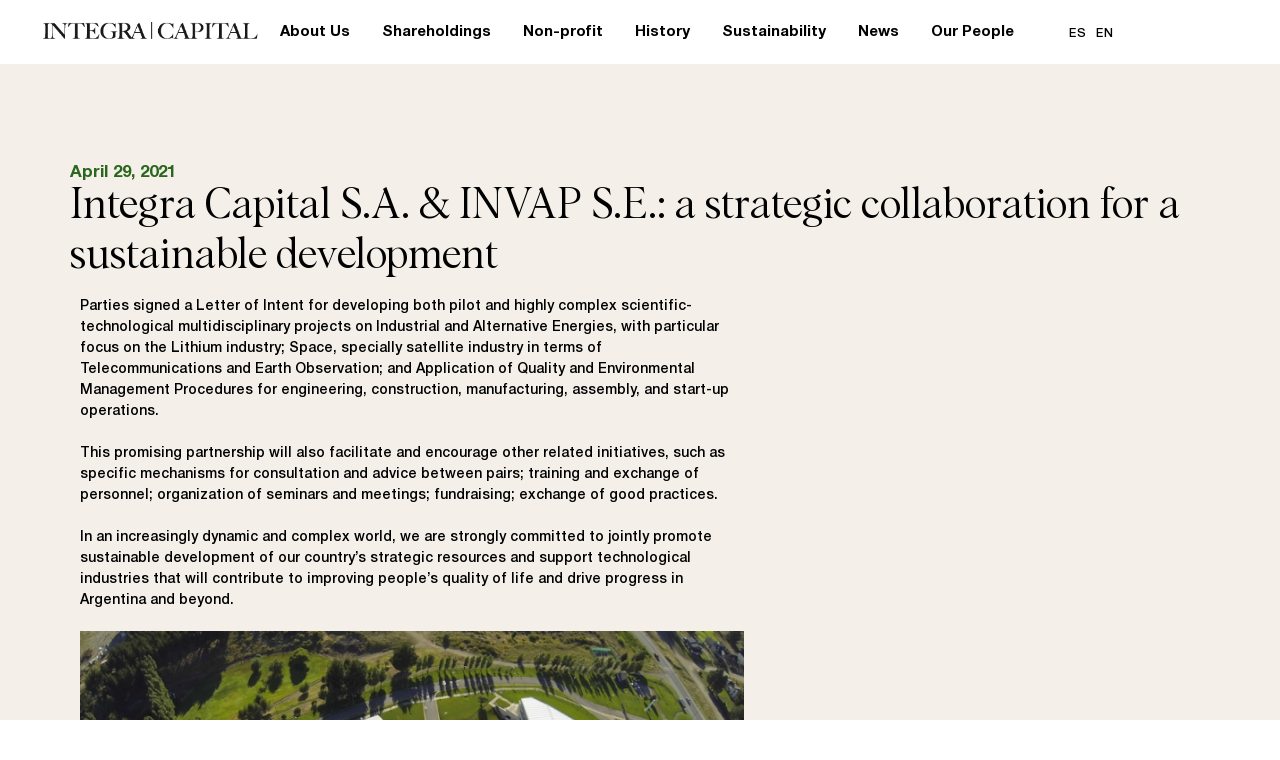

--- FILE ---
content_type: text/html; charset=UTF-8
request_url: https://integracapital.com/integra-capital-s-a-invap-s-e-a-strategic-collaboration-for-a-sustainable-development/
body_size: 17799
content:
<!doctype html>
<html lang="en-US">
<head>
	<meta charset="UTF-8">
	<meta name="viewport" content="width=device-width, initial-scale=1">
	<link rel="profile" href="https://gmpg.org/xfn/11">
	<meta name='robots' content='index, follow, max-image-preview:large, max-snippet:-1, max-video-preview:-1' />
<link rel="alternate" href="https://integracapital.com/es/integra-capital-s-a-invap-s-e-una-colaboracion-estrategica-para-un-desarrollo-sostenible/" hreflang="es" />
<link rel="alternate" href="https://integracapital.com/integra-capital-s-a-invap-s-e-a-strategic-collaboration-for-a-sustainable-development/" hreflang="en" />

	<!-- This site is optimized with the Yoast SEO plugin v26.7 - https://yoast.com/wordpress/plugins/seo/ -->
	<title>Integra Capital S.A. &amp; INVAP S.E.: a strategic collaboration for a sustainable development - Integra Capital</title>
	<link rel="canonical" href="https://integracapital.com/integra-capital-s-a-invap-s-e-a-strategic-collaboration-for-a-sustainable-development/" />
	<meta property="og:locale" content="en_US" />
	<meta property="og:locale:alternate" content="es_LA" />
	<meta property="og:type" content="article" />
	<meta property="og:title" content="Integra Capital S.A. &amp; INVAP S.E.: a strategic collaboration for a sustainable development - Integra Capital" />
	<meta property="og:description" content="Parties signed a Letter of Intent for developing both pilot and highly complex scientific-technological multidisciplinary projects on Industrial and Alternative Energies, with particular focus on the Lithium industry; Space, specially satellite industry in terms of Telecommunications and Earth Observation; and Application of Quality and Environmental Management Procedures for engineering, construction, manufacturing, assembly, and start-up operations. [&hellip;]" />
	<meta property="og:url" content="https://integracapital.com/integra-capital-s-a-invap-s-e-a-strategic-collaboration-for-a-sustainable-development/" />
	<meta property="og:site_name" content="Integra Capital" />
	<meta property="article:published_time" content="2021-04-29T17:07:08+00:00" />
	<meta property="article:modified_time" content="2021-04-29T17:09:23+00:00" />
	<meta property="og:image" content="https://integracapital.com/wp-content/uploads/2021/04/Sede-Central-de-INVAP-SC.-de-Bariloche-3.jpg" />
	<meta name="author" content="Sofía Viana" />
	<meta name="twitter:card" content="summary_large_image" />
	<meta name="twitter:label1" content="Written by" />
	<meta name="twitter:data1" content="Sofía Viana" />
	<meta name="twitter:label2" content="Est. reading time" />
	<meta name="twitter:data2" content="1 minute" />
	<script type="application/ld+json" class="yoast-schema-graph">{"@context":"https://schema.org","@graph":[{"@type":"Article","@id":"https://integracapital.com/integra-capital-s-a-invap-s-e-a-strategic-collaboration-for-a-sustainable-development/#article","isPartOf":{"@id":"https://integracapital.com/integra-capital-s-a-invap-s-e-a-strategic-collaboration-for-a-sustainable-development/"},"author":{"name":"Sofía Viana","@id":"https://integracapital.com/#/schema/person/87f62ff710111a64b042764b47bf85e1"},"headline":"Integra Capital S.A. &amp; INVAP S.E.: a strategic collaboration for a sustainable development","datePublished":"2021-04-29T17:07:08+00:00","dateModified":"2021-04-29T17:09:23+00:00","mainEntityOfPage":{"@id":"https://integracapital.com/integra-capital-s-a-invap-s-e-a-strategic-collaboration-for-a-sustainable-development/"},"wordCount":149,"commentCount":0,"image":{"@id":"https://integracapital.com/integra-capital-s-a-invap-s-e-a-strategic-collaboration-for-a-sustainable-development/#primaryimage"},"thumbnailUrl":"https://integracapital.com/wp-content/uploads/2021/04/Sede-Central-de-INVAP-SC.-de-Bariloche-3.jpg","inLanguage":"en-US","potentialAction":[{"@type":"CommentAction","name":"Comment","target":["https://integracapital.com/integra-capital-s-a-invap-s-e-a-strategic-collaboration-for-a-sustainable-development/#respond"]}]},{"@type":"WebPage","@id":"https://integracapital.com/integra-capital-s-a-invap-s-e-a-strategic-collaboration-for-a-sustainable-development/","url":"https://integracapital.com/integra-capital-s-a-invap-s-e-a-strategic-collaboration-for-a-sustainable-development/","name":"Integra Capital S.A. &amp; INVAP S.E.: a strategic collaboration for a sustainable development - Integra Capital","isPartOf":{"@id":"https://integracapital.com/#website"},"primaryImageOfPage":{"@id":"https://integracapital.com/integra-capital-s-a-invap-s-e-a-strategic-collaboration-for-a-sustainable-development/#primaryimage"},"image":{"@id":"https://integracapital.com/integra-capital-s-a-invap-s-e-a-strategic-collaboration-for-a-sustainable-development/#primaryimage"},"thumbnailUrl":"https://integracapital.com/wp-content/uploads/2021/04/Sede-Central-de-INVAP-SC.-de-Bariloche-3.jpg","datePublished":"2021-04-29T17:07:08+00:00","dateModified":"2021-04-29T17:09:23+00:00","author":{"@id":"https://integracapital.com/#/schema/person/87f62ff710111a64b042764b47bf85e1"},"breadcrumb":{"@id":"https://integracapital.com/integra-capital-s-a-invap-s-e-a-strategic-collaboration-for-a-sustainable-development/#breadcrumb"},"inLanguage":"en-US","potentialAction":[{"@type":"ReadAction","target":["https://integracapital.com/integra-capital-s-a-invap-s-e-a-strategic-collaboration-for-a-sustainable-development/"]}]},{"@type":"ImageObject","inLanguage":"en-US","@id":"https://integracapital.com/integra-capital-s-a-invap-s-e-a-strategic-collaboration-for-a-sustainable-development/#primaryimage","url":"https://integracapital.com/wp-content/uploads/2021/04/Sede-Central-de-INVAP-SC.-de-Bariloche-3.jpg","contentUrl":"https://integracapital.com/wp-content/uploads/2021/04/Sede-Central-de-INVAP-SC.-de-Bariloche-3.jpg","width":742,"height":594},{"@type":"BreadcrumbList","@id":"https://integracapital.com/integra-capital-s-a-invap-s-e-a-strategic-collaboration-for-a-sustainable-development/#breadcrumb","itemListElement":[{"@type":"ListItem","position":1,"name":"Home","item":"https://integracapital.com/"},{"@type":"ListItem","position":2,"name":"Integra Capital S.A. &amp; INVAP S.E.: a strategic collaboration for a sustainable development"}]},{"@type":"WebSite","@id":"https://integracapital.com/#website","url":"https://integracapital.com/","name":"Integra Capital","description":"Private equity and merchant banking","potentialAction":[{"@type":"SearchAction","target":{"@type":"EntryPoint","urlTemplate":"https://integracapital.com/?s={search_term_string}"},"query-input":{"@type":"PropertyValueSpecification","valueRequired":true,"valueName":"search_term_string"}}],"inLanguage":"en-US"},{"@type":"Person","@id":"https://integracapital.com/#/schema/person/87f62ff710111a64b042764b47bf85e1","name":"Sofía Viana","image":{"@type":"ImageObject","inLanguage":"en-US","@id":"https://integracapital.com/#/schema/person/image/","url":"https://secure.gravatar.com/avatar/98c39cd9bbf186589e7b233ce07b0fe44fd460dc0240eeac247f025a993040c6?s=96&d=mm&r=g","contentUrl":"https://secure.gravatar.com/avatar/98c39cd9bbf186589e7b233ce07b0fe44fd460dc0240eeac247f025a993040c6?s=96&d=mm&r=g","caption":"Sofía Viana"},"url":"https://integracapital.com/author/sofiviana/"}]}</script>
	<!-- / Yoast SEO plugin. -->


<link rel="alternate" type="application/rss+xml" title="Integra Capital &raquo; Feed" href="https://integracapital.com/feed/" />
<link rel="alternate" type="application/rss+xml" title="Integra Capital &raquo; Comments Feed" href="https://integracapital.com/comments/feed/" />
<link rel="alternate" title="oEmbed (JSON)" type="application/json+oembed" href="https://integracapital.com/wp-json/oembed/1.0/embed?url=https%3A%2F%2Fintegracapital.com%2Fintegra-capital-s-a-invap-s-e-a-strategic-collaboration-for-a-sustainable-development%2F&#038;lang=en" />
<link rel="alternate" title="oEmbed (XML)" type="text/xml+oembed" href="https://integracapital.com/wp-json/oembed/1.0/embed?url=https%3A%2F%2Fintegracapital.com%2Fintegra-capital-s-a-invap-s-e-a-strategic-collaboration-for-a-sustainable-development%2F&#038;format=xml&#038;lang=en" />
<style id='wp-img-auto-sizes-contain-inline-css'>
img:is([sizes=auto i],[sizes^="auto," i]){contain-intrinsic-size:3000px 1500px}
/*# sourceURL=wp-img-auto-sizes-contain-inline-css */
</style>

<link rel='stylesheet' id='hfe-widgets-style-css' href='https://integracapital.com/wp-content/plugins/header-footer-elementor/inc/widgets-css/frontend.css?ver=2.8.1' media='all' />
<style id='wp-emoji-styles-inline-css'>

	img.wp-smiley, img.emoji {
		display: inline !important;
		border: none !important;
		box-shadow: none !important;
		height: 1em !important;
		width: 1em !important;
		margin: 0 0.07em !important;
		vertical-align: -0.1em !important;
		background: none !important;
		padding: 0 !important;
	}
/*# sourceURL=wp-emoji-styles-inline-css */
</style>
<style id='global-styles-inline-css'>
:root{--wp--preset--aspect-ratio--square: 1;--wp--preset--aspect-ratio--4-3: 4/3;--wp--preset--aspect-ratio--3-4: 3/4;--wp--preset--aspect-ratio--3-2: 3/2;--wp--preset--aspect-ratio--2-3: 2/3;--wp--preset--aspect-ratio--16-9: 16/9;--wp--preset--aspect-ratio--9-16: 9/16;--wp--preset--color--black: #000000;--wp--preset--color--cyan-bluish-gray: #abb8c3;--wp--preset--color--white: #ffffff;--wp--preset--color--pale-pink: #f78da7;--wp--preset--color--vivid-red: #cf2e2e;--wp--preset--color--luminous-vivid-orange: #ff6900;--wp--preset--color--luminous-vivid-amber: #fcb900;--wp--preset--color--light-green-cyan: #7bdcb5;--wp--preset--color--vivid-green-cyan: #00d084;--wp--preset--color--pale-cyan-blue: #8ed1fc;--wp--preset--color--vivid-cyan-blue: #0693e3;--wp--preset--color--vivid-purple: #9b51e0;--wp--preset--gradient--vivid-cyan-blue-to-vivid-purple: linear-gradient(135deg,rgb(6,147,227) 0%,rgb(155,81,224) 100%);--wp--preset--gradient--light-green-cyan-to-vivid-green-cyan: linear-gradient(135deg,rgb(122,220,180) 0%,rgb(0,208,130) 100%);--wp--preset--gradient--luminous-vivid-amber-to-luminous-vivid-orange: linear-gradient(135deg,rgb(252,185,0) 0%,rgb(255,105,0) 100%);--wp--preset--gradient--luminous-vivid-orange-to-vivid-red: linear-gradient(135deg,rgb(255,105,0) 0%,rgb(207,46,46) 100%);--wp--preset--gradient--very-light-gray-to-cyan-bluish-gray: linear-gradient(135deg,rgb(238,238,238) 0%,rgb(169,184,195) 100%);--wp--preset--gradient--cool-to-warm-spectrum: linear-gradient(135deg,rgb(74,234,220) 0%,rgb(151,120,209) 20%,rgb(207,42,186) 40%,rgb(238,44,130) 60%,rgb(251,105,98) 80%,rgb(254,248,76) 100%);--wp--preset--gradient--blush-light-purple: linear-gradient(135deg,rgb(255,206,236) 0%,rgb(152,150,240) 100%);--wp--preset--gradient--blush-bordeaux: linear-gradient(135deg,rgb(254,205,165) 0%,rgb(254,45,45) 50%,rgb(107,0,62) 100%);--wp--preset--gradient--luminous-dusk: linear-gradient(135deg,rgb(255,203,112) 0%,rgb(199,81,192) 50%,rgb(65,88,208) 100%);--wp--preset--gradient--pale-ocean: linear-gradient(135deg,rgb(255,245,203) 0%,rgb(182,227,212) 50%,rgb(51,167,181) 100%);--wp--preset--gradient--electric-grass: linear-gradient(135deg,rgb(202,248,128) 0%,rgb(113,206,126) 100%);--wp--preset--gradient--midnight: linear-gradient(135deg,rgb(2,3,129) 0%,rgb(40,116,252) 100%);--wp--preset--font-size--small: 13px;--wp--preset--font-size--medium: 20px;--wp--preset--font-size--large: 36px;--wp--preset--font-size--x-large: 42px;--wp--preset--spacing--20: 0.44rem;--wp--preset--spacing--30: 0.67rem;--wp--preset--spacing--40: 1rem;--wp--preset--spacing--50: 1.5rem;--wp--preset--spacing--60: 2.25rem;--wp--preset--spacing--70: 3.38rem;--wp--preset--spacing--80: 5.06rem;--wp--preset--shadow--natural: 6px 6px 9px rgba(0, 0, 0, 0.2);--wp--preset--shadow--deep: 12px 12px 50px rgba(0, 0, 0, 0.4);--wp--preset--shadow--sharp: 6px 6px 0px rgba(0, 0, 0, 0.2);--wp--preset--shadow--outlined: 6px 6px 0px -3px rgb(255, 255, 255), 6px 6px rgb(0, 0, 0);--wp--preset--shadow--crisp: 6px 6px 0px rgb(0, 0, 0);}:root { --wp--style--global--content-size: 800px;--wp--style--global--wide-size: 1200px; }:where(body) { margin: 0; }.wp-site-blocks > .alignleft { float: left; margin-right: 2em; }.wp-site-blocks > .alignright { float: right; margin-left: 2em; }.wp-site-blocks > .aligncenter { justify-content: center; margin-left: auto; margin-right: auto; }:where(.wp-site-blocks) > * { margin-block-start: 24px; margin-block-end: 0; }:where(.wp-site-blocks) > :first-child { margin-block-start: 0; }:where(.wp-site-blocks) > :last-child { margin-block-end: 0; }:root { --wp--style--block-gap: 24px; }:root :where(.is-layout-flow) > :first-child{margin-block-start: 0;}:root :where(.is-layout-flow) > :last-child{margin-block-end: 0;}:root :where(.is-layout-flow) > *{margin-block-start: 24px;margin-block-end: 0;}:root :where(.is-layout-constrained) > :first-child{margin-block-start: 0;}:root :where(.is-layout-constrained) > :last-child{margin-block-end: 0;}:root :where(.is-layout-constrained) > *{margin-block-start: 24px;margin-block-end: 0;}:root :where(.is-layout-flex){gap: 24px;}:root :where(.is-layout-grid){gap: 24px;}.is-layout-flow > .alignleft{float: left;margin-inline-start: 0;margin-inline-end: 2em;}.is-layout-flow > .alignright{float: right;margin-inline-start: 2em;margin-inline-end: 0;}.is-layout-flow > .aligncenter{margin-left: auto !important;margin-right: auto !important;}.is-layout-constrained > .alignleft{float: left;margin-inline-start: 0;margin-inline-end: 2em;}.is-layout-constrained > .alignright{float: right;margin-inline-start: 2em;margin-inline-end: 0;}.is-layout-constrained > .aligncenter{margin-left: auto !important;margin-right: auto !important;}.is-layout-constrained > :where(:not(.alignleft):not(.alignright):not(.alignfull)){max-width: var(--wp--style--global--content-size);margin-left: auto !important;margin-right: auto !important;}.is-layout-constrained > .alignwide{max-width: var(--wp--style--global--wide-size);}body .is-layout-flex{display: flex;}.is-layout-flex{flex-wrap: wrap;align-items: center;}.is-layout-flex > :is(*, div){margin: 0;}body .is-layout-grid{display: grid;}.is-layout-grid > :is(*, div){margin: 0;}body{padding-top: 0px;padding-right: 0px;padding-bottom: 0px;padding-left: 0px;}a:where(:not(.wp-element-button)){text-decoration: underline;}:root :where(.wp-element-button, .wp-block-button__link){background-color: #32373c;border-width: 0;color: #fff;font-family: inherit;font-size: inherit;font-style: inherit;font-weight: inherit;letter-spacing: inherit;line-height: inherit;padding-top: calc(0.667em + 2px);padding-right: calc(1.333em + 2px);padding-bottom: calc(0.667em + 2px);padding-left: calc(1.333em + 2px);text-decoration: none;text-transform: inherit;}.has-black-color{color: var(--wp--preset--color--black) !important;}.has-cyan-bluish-gray-color{color: var(--wp--preset--color--cyan-bluish-gray) !important;}.has-white-color{color: var(--wp--preset--color--white) !important;}.has-pale-pink-color{color: var(--wp--preset--color--pale-pink) !important;}.has-vivid-red-color{color: var(--wp--preset--color--vivid-red) !important;}.has-luminous-vivid-orange-color{color: var(--wp--preset--color--luminous-vivid-orange) !important;}.has-luminous-vivid-amber-color{color: var(--wp--preset--color--luminous-vivid-amber) !important;}.has-light-green-cyan-color{color: var(--wp--preset--color--light-green-cyan) !important;}.has-vivid-green-cyan-color{color: var(--wp--preset--color--vivid-green-cyan) !important;}.has-pale-cyan-blue-color{color: var(--wp--preset--color--pale-cyan-blue) !important;}.has-vivid-cyan-blue-color{color: var(--wp--preset--color--vivid-cyan-blue) !important;}.has-vivid-purple-color{color: var(--wp--preset--color--vivid-purple) !important;}.has-black-background-color{background-color: var(--wp--preset--color--black) !important;}.has-cyan-bluish-gray-background-color{background-color: var(--wp--preset--color--cyan-bluish-gray) !important;}.has-white-background-color{background-color: var(--wp--preset--color--white) !important;}.has-pale-pink-background-color{background-color: var(--wp--preset--color--pale-pink) !important;}.has-vivid-red-background-color{background-color: var(--wp--preset--color--vivid-red) !important;}.has-luminous-vivid-orange-background-color{background-color: var(--wp--preset--color--luminous-vivid-orange) !important;}.has-luminous-vivid-amber-background-color{background-color: var(--wp--preset--color--luminous-vivid-amber) !important;}.has-light-green-cyan-background-color{background-color: var(--wp--preset--color--light-green-cyan) !important;}.has-vivid-green-cyan-background-color{background-color: var(--wp--preset--color--vivid-green-cyan) !important;}.has-pale-cyan-blue-background-color{background-color: var(--wp--preset--color--pale-cyan-blue) !important;}.has-vivid-cyan-blue-background-color{background-color: var(--wp--preset--color--vivid-cyan-blue) !important;}.has-vivid-purple-background-color{background-color: var(--wp--preset--color--vivid-purple) !important;}.has-black-border-color{border-color: var(--wp--preset--color--black) !important;}.has-cyan-bluish-gray-border-color{border-color: var(--wp--preset--color--cyan-bluish-gray) !important;}.has-white-border-color{border-color: var(--wp--preset--color--white) !important;}.has-pale-pink-border-color{border-color: var(--wp--preset--color--pale-pink) !important;}.has-vivid-red-border-color{border-color: var(--wp--preset--color--vivid-red) !important;}.has-luminous-vivid-orange-border-color{border-color: var(--wp--preset--color--luminous-vivid-orange) !important;}.has-luminous-vivid-amber-border-color{border-color: var(--wp--preset--color--luminous-vivid-amber) !important;}.has-light-green-cyan-border-color{border-color: var(--wp--preset--color--light-green-cyan) !important;}.has-vivid-green-cyan-border-color{border-color: var(--wp--preset--color--vivid-green-cyan) !important;}.has-pale-cyan-blue-border-color{border-color: var(--wp--preset--color--pale-cyan-blue) !important;}.has-vivid-cyan-blue-border-color{border-color: var(--wp--preset--color--vivid-cyan-blue) !important;}.has-vivid-purple-border-color{border-color: var(--wp--preset--color--vivid-purple) !important;}.has-vivid-cyan-blue-to-vivid-purple-gradient-background{background: var(--wp--preset--gradient--vivid-cyan-blue-to-vivid-purple) !important;}.has-light-green-cyan-to-vivid-green-cyan-gradient-background{background: var(--wp--preset--gradient--light-green-cyan-to-vivid-green-cyan) !important;}.has-luminous-vivid-amber-to-luminous-vivid-orange-gradient-background{background: var(--wp--preset--gradient--luminous-vivid-amber-to-luminous-vivid-orange) !important;}.has-luminous-vivid-orange-to-vivid-red-gradient-background{background: var(--wp--preset--gradient--luminous-vivid-orange-to-vivid-red) !important;}.has-very-light-gray-to-cyan-bluish-gray-gradient-background{background: var(--wp--preset--gradient--very-light-gray-to-cyan-bluish-gray) !important;}.has-cool-to-warm-spectrum-gradient-background{background: var(--wp--preset--gradient--cool-to-warm-spectrum) !important;}.has-blush-light-purple-gradient-background{background: var(--wp--preset--gradient--blush-light-purple) !important;}.has-blush-bordeaux-gradient-background{background: var(--wp--preset--gradient--blush-bordeaux) !important;}.has-luminous-dusk-gradient-background{background: var(--wp--preset--gradient--luminous-dusk) !important;}.has-pale-ocean-gradient-background{background: var(--wp--preset--gradient--pale-ocean) !important;}.has-electric-grass-gradient-background{background: var(--wp--preset--gradient--electric-grass) !important;}.has-midnight-gradient-background{background: var(--wp--preset--gradient--midnight) !important;}.has-small-font-size{font-size: var(--wp--preset--font-size--small) !important;}.has-medium-font-size{font-size: var(--wp--preset--font-size--medium) !important;}.has-large-font-size{font-size: var(--wp--preset--font-size--large) !important;}.has-x-large-font-size{font-size: var(--wp--preset--font-size--x-large) !important;}
:root :where(.wp-block-pullquote){font-size: 1.5em;line-height: 1.6;}
/*# sourceURL=global-styles-inline-css */
</style>
<link rel='stylesheet' id='wpa-css-css' href='https://integracapital.com/wp-content/plugins/honeypot/includes/css/wpa.css?ver=2.3.04' media='all' />
<link rel='stylesheet' id='hfe-style-css' href='https://integracapital.com/wp-content/plugins/header-footer-elementor/assets/css/header-footer-elementor.css?ver=2.8.1' media='all' />
<link rel='stylesheet' id='elementor-icons-css' href='https://integracapital.com/wp-content/plugins/elementor/assets/lib/eicons/css/elementor-icons.min.css?ver=5.45.0' media='all' />
<link rel='stylesheet' id='elementor-frontend-css' href='https://integracapital.com/wp-content/plugins/elementor/assets/css/frontend.min.css?ver=3.34.1' media='all' />
<link rel='stylesheet' id='elementor-post-7-css' href='https://integracapital.com/wp-content/uploads/elementor/css/post-7.css?ver=1768349156' media='all' />
<link rel='stylesheet' id='widget-image-css' href='https://integracapital.com/wp-content/plugins/elementor/assets/css/widget-image.min.css?ver=3.34.1' media='all' />
<link rel='stylesheet' id='elementor-post-1843-css' href='https://integracapital.com/wp-content/uploads/elementor/css/post-1843.css?ver=1768387093' media='all' />
<link rel='stylesheet' id='hello-elementor-css' href='https://integracapital.com/wp-content/themes/hello-elementor/assets/css/reset.css?ver=3.4.5' media='all' />
<link rel='stylesheet' id='hello-elementor-theme-style-css' href='https://integracapital.com/wp-content/themes/hello-elementor/assets/css/theme.css?ver=3.4.5' media='all' />
<link rel='stylesheet' id='hello-elementor-header-footer-css' href='https://integracapital.com/wp-content/themes/hello-elementor/assets/css/header-footer.css?ver=3.4.5' media='all' />
<link rel='stylesheet' id='widget-nav-menu-css' href='https://integracapital.com/wp-content/plugins/elementor-pro/assets/css/widget-nav-menu.min.css?ver=3.34.0' media='all' />
<link rel='stylesheet' id='cpel-language-switcher-css' href='https://integracapital.com/wp-content/plugins/connect-polylang-elementor/assets/css/language-switcher.min.css?ver=2.5.5' media='all' />
<link rel='stylesheet' id='e-sticky-css' href='https://integracapital.com/wp-content/plugins/elementor-pro/assets/css/modules/sticky.min.css?ver=3.34.0' media='all' />
<link rel='stylesheet' id='widget-heading-css' href='https://integracapital.com/wp-content/plugins/elementor/assets/css/widget-heading.min.css?ver=3.34.1' media='all' />
<link rel='stylesheet' id='e-animation-slideInRight-css' href='https://integracapital.com/wp-content/plugins/elementor/assets/lib/animations/styles/slideInRight.min.css?ver=3.34.1' media='all' />
<link rel='stylesheet' id='e-popup-css' href='https://integracapital.com/wp-content/plugins/elementor-pro/assets/css/conditionals/popup.min.css?ver=3.34.0' media='all' />
<link rel='stylesheet' id='elementor-post-2362-css' href='https://integracapital.com/wp-content/uploads/elementor/css/post-2362.css?ver=1768349157' media='all' />
<link rel='stylesheet' id='elementor-post-2719-css' href='https://integracapital.com/wp-content/uploads/elementor/css/post-2719.css?ver=1768349158' media='all' />
<link rel='stylesheet' id='elementor-post-391-css' href='https://integracapital.com/wp-content/uploads/elementor/css/post-391.css?ver=1768350740' media='all' />
<link rel='stylesheet' id='elementor-post-6-css' href='https://integracapital.com/wp-content/uploads/elementor/css/post-6.css?ver=1768349158' media='all' />
<link rel='stylesheet' id='hfe-elementor-icons-css' href='https://integracapital.com/wp-content/plugins/elementor/assets/lib/eicons/css/elementor-icons.min.css?ver=5.34.0' media='all' />
<link rel='stylesheet' id='hfe-icons-list-css' href='https://integracapital.com/wp-content/plugins/elementor/assets/css/widget-icon-list.min.css?ver=3.24.3' media='all' />
<link rel='stylesheet' id='hfe-social-icons-css' href='https://integracapital.com/wp-content/plugins/elementor/assets/css/widget-social-icons.min.css?ver=3.24.0' media='all' />
<link rel='stylesheet' id='hfe-social-share-icons-brands-css' href='https://integracapital.com/wp-content/plugins/elementor/assets/lib/font-awesome/css/brands.css?ver=5.15.3' media='all' />
<link rel='stylesheet' id='hfe-social-share-icons-fontawesome-css' href='https://integracapital.com/wp-content/plugins/elementor/assets/lib/font-awesome/css/fontawesome.css?ver=5.15.3' media='all' />
<link rel='stylesheet' id='hfe-nav-menu-icons-css' href='https://integracapital.com/wp-content/plugins/elementor/assets/lib/font-awesome/css/solid.css?ver=5.15.3' media='all' />
<link rel='stylesheet' id='hfe-widget-blockquote-css' href='https://integracapital.com/wp-content/plugins/elementor-pro/assets/css/widget-blockquote.min.css?ver=3.25.0' media='all' />
<link rel='stylesheet' id='hfe-mega-menu-css' href='https://integracapital.com/wp-content/plugins/elementor-pro/assets/css/widget-mega-menu.min.css?ver=3.26.2' media='all' />
<link rel='stylesheet' id='hfe-nav-menu-widget-css' href='https://integracapital.com/wp-content/plugins/elementor-pro/assets/css/widget-nav-menu.min.css?ver=3.26.0' media='all' />
<link rel='stylesheet' id='eael-general-css' href='https://integracapital.com/wp-content/plugins/essential-addons-for-elementor-lite/assets/front-end/css/view/general.min.css?ver=6.5.7' media='all' />
<link rel='stylesheet' id='elementor-icons-shared-0-css' href='https://integracapital.com/wp-content/plugins/elementor/assets/lib/font-awesome/css/fontawesome.min.css?ver=5.15.3' media='all' />
<link rel='stylesheet' id='elementor-icons-fa-solid-css' href='https://integracapital.com/wp-content/plugins/elementor/assets/lib/font-awesome/css/solid.min.css?ver=5.15.3' media='all' />
<script src="https://integracapital.com/wp-includes/js/jquery/jquery.min.js?ver=3.7.1" id="jquery-core-js"></script>
<script src="https://integracapital.com/wp-includes/js/jquery/jquery-migrate.min.js?ver=3.4.1" id="jquery-migrate-js"></script>
<script id="jquery-js-after">
!function($){"use strict";$(document).ready(function(){$(this).scrollTop()>100&&$(".hfe-scroll-to-top-wrap").removeClass("hfe-scroll-to-top-hide"),$(window).scroll(function(){$(this).scrollTop()<100?$(".hfe-scroll-to-top-wrap").fadeOut(300):$(".hfe-scroll-to-top-wrap").fadeIn(300)}),$(".hfe-scroll-to-top-wrap").on("click",function(){$("html, body").animate({scrollTop:0},300);return!1})})}(jQuery);
!function($){'use strict';$(document).ready(function(){var bar=$('.hfe-reading-progress-bar');if(!bar.length)return;$(window).on('scroll',function(){var s=$(window).scrollTop(),d=$(document).height()-$(window).height(),p=d? s/d*100:0;bar.css('width',p+'%')});});}(jQuery);
//# sourceURL=jquery-js-after
</script>
<link rel="https://api.w.org/" href="https://integracapital.com/wp-json/" /><link rel="alternate" title="JSON" type="application/json" href="https://integracapital.com/wp-json/wp/v2/posts/1843" /><meta name="generator" content="Elementor 3.34.1; features: additional_custom_breakpoints; settings: css_print_method-external, google_font-enabled, font_display-auto">
			<style>
				.e-con.e-parent:nth-of-type(n+4):not(.e-lazyloaded):not(.e-no-lazyload),
				.e-con.e-parent:nth-of-type(n+4):not(.e-lazyloaded):not(.e-no-lazyload) * {
					background-image: none !important;
				}
				@media screen and (max-height: 1024px) {
					.e-con.e-parent:nth-of-type(n+3):not(.e-lazyloaded):not(.e-no-lazyload),
					.e-con.e-parent:nth-of-type(n+3):not(.e-lazyloaded):not(.e-no-lazyload) * {
						background-image: none !important;
					}
				}
				@media screen and (max-height: 640px) {
					.e-con.e-parent:nth-of-type(n+2):not(.e-lazyloaded):not(.e-no-lazyload),
					.e-con.e-parent:nth-of-type(n+2):not(.e-lazyloaded):not(.e-no-lazyload) * {
						background-image: none !important;
					}
				}
			</style>
			<link rel="icon" href="https://integracapital.com/wp-content/uploads/2020/08/cropped-Favicon-32x32.png" sizes="32x32" />
<link rel="icon" href="https://integracapital.com/wp-content/uploads/2020/08/cropped-Favicon-192x192.png" sizes="192x192" />
<link rel="apple-touch-icon" href="https://integracapital.com/wp-content/uploads/2020/08/cropped-Favicon-180x180.png" />
<meta name="msapplication-TileImage" content="https://integracapital.com/wp-content/uploads/2020/08/cropped-Favicon-270x270.png" />
		<style id="wp-custom-css">
			.site-below-footer-wrap[data-section="section-below-footer-builder"] {
    display: none !important;
}

p:last-child {
margin-bottom: 0;
}

.elementor-widget-text-editor p:last-child, .textwidget p:last-child { margin-bottom:0px;}


.site-below-footer-wrap[data-section="section-below-footer-builder"] {
    display: none !important;
}

html, body {
    max-width: 100%;
    overflow-x: hidden;
}

a{

    outline: none !important;
}
 a:hover{
    outline: none !important;
}
 a:focus{
    outline: none !important;
}
 a:active{
    outline: none !important;
}

h1.entry-title {
    display: none !important;
}

.hidden{
	display: none !important;
}		</style>
		</head>
<body data-rsssl=1 class="wp-singular post-template-default single single-post postid-1843 single-format-standard wp-embed-responsive wp-theme-hello-elementor ehf-template-hello-elementor ehf-stylesheet-hello-elementor hello-elementor-default elementor-default elementor-kit-7 elementor-page elementor-page-1843 elementor-page-391">


<a class="skip-link screen-reader-text" href="#content">Skip to content</a>

		<header data-elementor-type="header" data-elementor-id="2362" class="elementor elementor-2362 elementor-location-header" data-elementor-post-type="elementor_library">
			<div class="elementor-element elementor-element-24666a1 e-con-full e-flex e-con e-parent" data-id="24666a1" data-element_type="container" id="header" data-settings="{&quot;sticky&quot;:&quot;top&quot;,&quot;sticky_effects_offset&quot;:35,&quot;sticky_on&quot;:[&quot;desktop&quot;,&quot;tablet&quot;,&quot;mobile&quot;],&quot;sticky_offset&quot;:0,&quot;sticky_anchor_link_offset&quot;:0}">
		<div class="elementor-element elementor-element-397449f e-con-full e-flex e-con e-child" data-id="397449f" data-element_type="container">
				<div class="elementor-element elementor-element-40e89e0 logo elementor-widget__width-auto cpel-lv--yes elementor-widget elementor-widget-image" data-id="40e89e0" data-element_type="widget" data-widget_type="image.default">
				<div class="elementor-widget-container">
																<a href="https://integracapital.com/">
							<img width="177" height="67" src="https://integracapital.com/wp-content/uploads/2023/07/IC_Home_01.png" class="attachment-full size-full wp-image-2851" alt="" />								</a>
															</div>
				</div>
				<div class="elementor-element elementor-element-ff747be logoh elementor-widget__width-auto cpel-lv--yes elementor-widget elementor-widget-image" data-id="ff747be" data-element_type="widget" data-widget_type="image.default">
				<div class="elementor-widget-container">
																<a href="https://integracapital.com/">
							<img width="350" height="35" src="https://integracapital.com/wp-content/uploads/2023/07/IC_Logo_h.png" class="attachment-full size-full wp-image-2877" alt="" srcset="https://integracapital.com/wp-content/uploads/2023/07/IC_Logo_h.png 350w, https://integracapital.com/wp-content/uploads/2023/07/IC_Logo_h-300x30.png 300w" sizes="(max-width: 350px) 100vw, 350px" />								</a>
															</div>
				</div>
				</div>
		<div class="elementor-element elementor-element-ab33d56 e-con-full e-flex e-con e-child" data-id="ab33d56" data-element_type="container">
				<div class="elementor-element elementor-element-01c3748 elementor-nav-menu__align-end elementor-widget__width-auto elementor-hidden-tablet elementor-hidden-mobile cpel-lv--yes elementor-nav-menu--dropdown-tablet elementor-nav-menu__text-align-aside elementor-nav-menu--toggle elementor-nav-menu--burger elementor-widget elementor-widget-nav-menu" data-id="01c3748" data-element_type="widget" data-settings="{&quot;layout&quot;:&quot;horizontal&quot;,&quot;submenu_icon&quot;:{&quot;value&quot;:&quot;&lt;i class=\&quot;fas fa-caret-down\&quot; aria-hidden=\&quot;true\&quot;&gt;&lt;\/i&gt;&quot;,&quot;library&quot;:&quot;fa-solid&quot;},&quot;toggle&quot;:&quot;burger&quot;}" data-widget_type="nav-menu.default">
				<div class="elementor-widget-container">
								<nav aria-label="Menu" class="elementor-nav-menu--main elementor-nav-menu__container elementor-nav-menu--layout-horizontal e--pointer-underline e--animation-grow">
				<ul id="menu-1-01c3748" class="elementor-nav-menu"><li class="menu-item menu-item-type-post_type menu-item-object-page menu-item-3393"><a href="https://integracapital.com/about-us/" class="elementor-item">About Us</a></li>
<li class="menu-item menu-item-type-post_type menu-item-object-page menu-item-3394"><a href="https://integracapital.com/shareholdings/" class="elementor-item">Shareholdings</a></li>
<li class="menu-item menu-item-type-post_type menu-item-object-page menu-item-3791"><a href="https://integracapital.com/non-profit/" class="elementor-item">Non-profit</a></li>
<li class="menu-item menu-item-type-post_type menu-item-object-page menu-item-3404"><a href="https://integracapital.com/history/" class="elementor-item">History</a></li>
<li class="hidden menu-item menu-item-type-post_type menu-item-object-page menu-item-4089"><a href="https://integracapital.com/investments/" class="elementor-item">Investments</a></li>
<li class="menu-item menu-item-type-post_type menu-item-object-page menu-item-4135"><a href="https://integracapital.com/sustainability/" class="elementor-item">Sustainability</a></li>
<li class="menu-item menu-item-type-post_type menu-item-object-page menu-item-4168"><a href="https://integracapital.com/news/" class="elementor-item">News</a></li>
<li class="menu-item menu-item-type-post_type menu-item-object-page menu-item-3817"><a href="https://integracapital.com/our-people/" class="elementor-item">Our People</a></li>
</ul>			</nav>
					<div class="elementor-menu-toggle" role="button" tabindex="0" aria-label="Menu Toggle" aria-expanded="false">
			<i aria-hidden="true" role="presentation" class="elementor-menu-toggle__icon--open eicon-menu-bar"></i><i aria-hidden="true" role="presentation" class="elementor-menu-toggle__icon--close eicon-close"></i>		</div>
					<nav class="elementor-nav-menu--dropdown elementor-nav-menu__container" aria-hidden="true">
				<ul id="menu-2-01c3748" class="elementor-nav-menu"><li class="menu-item menu-item-type-post_type menu-item-object-page menu-item-3393"><a href="https://integracapital.com/about-us/" class="elementor-item" tabindex="-1">About Us</a></li>
<li class="menu-item menu-item-type-post_type menu-item-object-page menu-item-3394"><a href="https://integracapital.com/shareholdings/" class="elementor-item" tabindex="-1">Shareholdings</a></li>
<li class="menu-item menu-item-type-post_type menu-item-object-page menu-item-3791"><a href="https://integracapital.com/non-profit/" class="elementor-item" tabindex="-1">Non-profit</a></li>
<li class="menu-item menu-item-type-post_type menu-item-object-page menu-item-3404"><a href="https://integracapital.com/history/" class="elementor-item" tabindex="-1">History</a></li>
<li class="hidden menu-item menu-item-type-post_type menu-item-object-page menu-item-4089"><a href="https://integracapital.com/investments/" class="elementor-item" tabindex="-1">Investments</a></li>
<li class="menu-item menu-item-type-post_type menu-item-object-page menu-item-4135"><a href="https://integracapital.com/sustainability/" class="elementor-item" tabindex="-1">Sustainability</a></li>
<li class="menu-item menu-item-type-post_type menu-item-object-page menu-item-4168"><a href="https://integracapital.com/news/" class="elementor-item" tabindex="-1">News</a></li>
<li class="menu-item menu-item-type-post_type menu-item-object-page menu-item-3817"><a href="https://integracapital.com/our-people/" class="elementor-item" tabindex="-1">Our People</a></li>
</ul>			</nav>
						</div>
				</div>
				<div class="elementor-element elementor-element-9ba36d8 cpel-switcher--align-center elementor-widget__width-auto cpel-switcher--layout-horizontal elementor-widget elementor-widget-polylang-language-switcher" data-id="9ba36d8" data-element_type="widget" data-widget_type="polylang-language-switcher.default">
				<div class="elementor-widget-container">
					<nav class="cpel-switcher__nav"><ul class="cpel-switcher__list"><li class="cpel-switcher__lang"><a lang="es-AR" hreflang="es-AR" href="https://integracapital.com/es/integra-capital-s-a-invap-s-e-una-colaboracion-estrategica-para-un-desarrollo-sostenible/"><span class="cpel-switcher__code">ES</span></a></li><li class="cpel-switcher__lang cpel-switcher__lang--active"><a lang="en-US" hreflang="en-US" href="https://integracapital.com/integra-capital-s-a-invap-s-e-a-strategic-collaboration-for-a-sustainable-development/"><span class="cpel-switcher__code">EN</span></a></li></ul></nav>				</div>
				</div>
				<div class="elementor-element elementor-element-73d3780 elementor-hidden-desktop bars elementor-view-default elementor-widget elementor-widget-icon" data-id="73d3780" data-element_type="widget" data-widget_type="icon.default">
				<div class="elementor-widget-container">
							<div class="elementor-icon-wrapper">
			<a class="elementor-icon" href="#elementor-action%3Aaction%3Dpopup%3Aopen%26settings%3DeyJpZCI6IjYiLCJ0b2dnbGUiOmZhbHNlfQ%3D%3D">
			<i aria-hidden="true" class="fas fa-bars"></i>			</a>
		</div>
						</div>
				</div>
				</div>
				</div>
				</header>
				<div data-elementor-type="single" data-elementor-id="391" class="elementor elementor-391 elementor-location-single post-1843 post type-post status-publish format-standard hentry category-uncategorized-en" data-elementor-post-type="elementor_library">
			<div class="elementor-element elementor-element-bbb1403 e-flex e-con-boxed e-con e-parent" data-id="bbb1403" data-element_type="container" data-settings="{&quot;background_background&quot;:&quot;classic&quot;}">
					<div class="e-con-inner">
		<div class="elementor-element elementor-element-86d7091 e-con-full e-flex e-con e-child" data-id="86d7091" data-element_type="container">
		<div class="elementor-element elementor-element-8b33da7 e-con-full e-flex e-con e-child" data-id="8b33da7" data-element_type="container">
				<div class="elementor-element elementor-element-b1e99b1 elementor-widget elementor-widget-text-editor" data-id="b1e99b1" data-element_type="widget" data-widget_type="text-editor.default">
				<div class="elementor-widget-container">
									April 29, 2021								</div>
				</div>
				<div class="elementor-element elementor-element-b44d957 elementor-widget__width-initial elementor-widget elementor-widget-heading" data-id="b44d957" data-element_type="widget" data-widget_type="heading.default">
				<div class="elementor-widget-container">
					<h2 class="elementor-heading-title elementor-size-default">Integra Capital S.A. &amp; INVAP S.E.: a strategic collaboration for a sustainable development</h2>				</div>
				</div>
				</div>
		<div class="elementor-element elementor-element-5b0a90b e-con-full e-flex e-con e-child" data-id="5b0a90b" data-element_type="container">
				<div class="elementor-element elementor-element-07213c7 elementor-widget elementor-widget-theme-post-content" data-id="07213c7" data-element_type="widget" data-widget_type="theme-post-content.default">
				<div class="elementor-widget-container">
							<div data-elementor-type="wp-post" data-elementor-id="1843" class="elementor elementor-1843" data-elementor-post-type="post">
						<section class="elementor-section elementor-top-section elementor-element elementor-element-e406673 elementor-section-boxed elementor-section-height-default elementor-section-height-default" data-id="e406673" data-element_type="section">
						<div class="elementor-container elementor-column-gap-default">
					<div class="elementor-column elementor-col-100 elementor-top-column elementor-element elementor-element-421ea06" data-id="421ea06" data-element_type="column">
			<div class="elementor-widget-wrap elementor-element-populated">
						<div class="elementor-element elementor-element-7b477fb elementor-widget elementor-widget-text-editor" data-id="7b477fb" data-element_type="widget" data-widget_type="text-editor.default">
				<div class="elementor-widget-container">
									<div>Parties signed a Letter of Intent for developing both pilot and highly complex scientific-technological multidisciplinary projects on Industrial and Alternative Energies, with particular focus on the Lithium industry; Space, specially satellite industry in terms of Telecommunications and Earth Observation; and Application of Quality and Environmental Management Procedures for engineering, construction, manufacturing, assembly, and start-up operations.<br /><br /></div><div>This promising partnership will also facilitate and encourage other related initiatives, such as specific mechanisms for consultation and advice between pairs; training and exchange of personnel; organization of seminars and meetings; fundraising; exchange of good practices.<br /><br /></div><div>In an increasingly dynamic and complex world, we are strongly committed to jointly promote sustainable development of our country&#8217;s strategic resources and support technological industries that will contribute to improving people&#8217;s quality of life and drive progress in Argentina and beyond.</div>								</div>
				</div>
					</div>
		</div>
					</div>
		</section>
				<section class="elementor-section elementor-top-section elementor-element elementor-element-0fe97a8 elementor-section-boxed elementor-section-height-default elementor-section-height-default" data-id="0fe97a8" data-element_type="section">
						<div class="elementor-container elementor-column-gap-default">
					<div class="elementor-column elementor-col-100 elementor-top-column elementor-element elementor-element-a3f51a8" data-id="a3f51a8" data-element_type="column">
			<div class="elementor-widget-wrap elementor-element-populated">
						<div class="elementor-element elementor-element-58a101e elementor-widget elementor-widget-image" data-id="58a101e" data-element_type="widget" data-widget_type="image.default">
				<div class="elementor-widget-container">
															<img fetchpriority="high" decoding="async" width="742" height="594" src="https://integracapital.com/wp-content/uploads/2021/04/Sede-Central-de-INVAP-SC.-de-Bariloche-3.jpg" class="attachment-large size-large wp-image-1848" alt="" srcset="https://integracapital.com/wp-content/uploads/2021/04/Sede-Central-de-INVAP-SC.-de-Bariloche-3.jpg 742w, https://integracapital.com/wp-content/uploads/2021/04/Sede-Central-de-INVAP-SC.-de-Bariloche-3-300x240.jpg 300w" sizes="(max-width: 742px) 100vw, 742px" />															</div>
				</div>
					</div>
		</div>
					</div>
		</section>
				</div>
						</div>
				</div>
				</div>
				</div>
					</div>
				</div>
				</div>
				<footer data-elementor-type="footer" data-elementor-id="2719" class="elementor elementor-2719 elementor-location-footer" data-elementor-post-type="elementor_library">
			<div class="elementor-element elementor-element-67b5c0c e-con-full e-flex e-con e-parent" data-id="67b5c0c" data-element_type="container" data-settings="{&quot;background_background&quot;:&quot;classic&quot;}">
		<div class="elementor-element elementor-element-6a1682a e-con-full e-flex e-con e-child" data-id="6a1682a" data-element_type="container">
				<div class="elementor-element elementor-element-6790357 elementor-widget elementor-widget-image" data-id="6790357" data-element_type="widget" data-widget_type="image.default">
				<div class="elementor-widget-container">
															<img width="177" height="67" src="https://integracapital.com/wp-content/uploads/2023/07/IC_Home_01.png" class="attachment-full size-full wp-image-2851" alt="" />															</div>
				</div>
				</div>
		<div class="elementor-element elementor-element-9a48e52 e-con-full e-flex e-con e-child" data-id="9a48e52" data-element_type="container">
		<div class="elementor-element elementor-element-d9ae852 e-flex e-con-boxed e-con e-child" data-id="d9ae852" data-element_type="container">
					<div class="e-con-inner">
				<div class="elementor-element elementor-element-4b059bc elementor-widget elementor-widget-text-editor" data-id="4b059bc" data-element_type="widget" data-widget_type="text-editor.default">
				<div class="elementor-widget-container">
									Argentina								</div>
				</div>
				<div class="elementor-element elementor-element-a9045b7 elementor-widget__width-initial elementor-widget elementor-widget-heading" data-id="a9045b7" data-element_type="widget" data-widget_type="heading.default">
				<div class="elementor-widget-container">
					<h2 class="elementor-heading-title elementor-size-default">Avenida Maipú 1252</h2>				</div>
				</div>
				<div class="elementor-element elementor-element-51fc8e3 elementor-widget__width-initial elementor-widget elementor-widget-heading" data-id="51fc8e3" data-element_type="widget" data-widget_type="heading.default">
				<div class="elementor-widget-container">
					<h2 class="elementor-heading-title elementor-size-default">Ciudad Autónoma de Buenos Aires, CI006COM</h2>				</div>
				</div>
					</div>
				</div>
		<div class="elementor-element elementor-element-19796c2 e-con-full e-flex e-con e-child" data-id="19796c2" data-element_type="container">
				<div class="elementor-element elementor-element-e1ddaa2 elementor-widget elementor-widget-text-editor" data-id="e1ddaa2" data-element_type="widget" data-widget_type="text-editor.default">
				<div class="elementor-widget-container">
									Uruguay								</div>
				</div>
				<div class="elementor-element elementor-element-b5a9129 elementor-widget__width-initial elementor-widget elementor-widget-heading" data-id="b5a9129" data-element_type="widget" data-widget_type="heading.default">
				<div class="elementor-widget-container">
					<h2 class="elementor-heading-title elementor-size-default">Calle América Latina entre Las Toninas y Avenida Héctor Soria</h2>				</div>
				</div>
				<div class="elementor-element elementor-element-f911fbe elementor-widget__width-initial elementor-widget elementor-widget-heading" data-id="f911fbe" data-element_type="widget" data-widget_type="heading.default">
				<div class="elementor-widget-container">
					<h2 class="elementor-heading-title elementor-size-default">La Juanita, Jose Ignacio, 20000</h2>				</div>
				</div>
				</div>
		<div class="elementor-element elementor-element-becd366 e-con-full e-flex e-con e-child" data-id="becd366" data-element_type="container">
				<div class="elementor-element elementor-element-939515b elementor-widget elementor-widget-text-editor" data-id="939515b" data-element_type="widget" data-widget_type="text-editor.default">
				<div class="elementor-widget-container">
									España								</div>
				</div>
				<div class="elementor-element elementor-element-20cfe61 elementor-widget__width-initial elementor-widget elementor-widget-heading" data-id="20cfe61" data-element_type="widget" data-widget_type="heading.default">
				<div class="elementor-widget-container">
					<h2 class="elementor-heading-title elementor-size-default">Calle Gran Vía, 26- 4 IZQ</h2>				</div>
				</div>
				<div class="elementor-element elementor-element-9b88265 elementor-widget__width-initial elementor-widget elementor-widget-heading" data-id="9b88265" data-element_type="widget" data-widget_type="heading.default">
				<div class="elementor-widget-container">
					<h2 class="elementor-heading-title elementor-size-default">Madrid, 28013</h2>				</div>
				</div>
				</div>
		<div class="elementor-element elementor-element-d5339e1 e-con-full e-flex e-con e-child" data-id="d5339e1" data-element_type="container">
				<div class="elementor-element elementor-element-0456b52 elementor-widget elementor-widget-text-editor" data-id="0456b52" data-element_type="widget" data-widget_type="text-editor.default">
				<div class="elementor-widget-container">
									Brasil								</div>
				</div>
				<div class="elementor-element elementor-element-c46a422 elementor-widget__width-initial elementor-widget elementor-widget-heading" data-id="c46a422" data-element_type="widget" data-widget_type="heading.default">
				<div class="elementor-widget-container">
					<h2 class="elementor-heading-title elementor-size-default">Praia do Flamengo, 88. Apto 1101 y 1102</h2>				</div>
				</div>
				<div class="elementor-element elementor-element-6026834 elementor-widget__width-initial elementor-widget elementor-widget-heading" data-id="6026834" data-element_type="widget" data-widget_type="heading.default">
				<div class="elementor-widget-container">
					<h2 class="elementor-heading-title elementor-size-default">Rio de Janeiro, 22210-030</h2>				</div>
				</div>
				</div>
				</div>
		<div class="elementor-element elementor-element-d9068c5 e-con-full e-flex e-con e-child" data-id="d9068c5" data-element_type="container">
				<div class="elementor-element elementor-element-80b8b87 elementor-widget elementor-widget-text-editor" data-id="80b8b87" data-element_type="widget" data-widget_type="text-editor.default">
				<div class="elementor-widget-container">
									<p>Contact</p>								</div>
				</div>
		<div class="elementor-element elementor-element-54662ba e-flex e-con-boxed e-con e-child" data-id="54662ba" data-element_type="container">
					<div class="e-con-inner">
				<div class="elementor-element elementor-element-3f60766 elementor-widget__width-initial elementor-widget elementor-widget-heading" data-id="3f60766" data-element_type="widget" data-widget_type="heading.default">
				<div class="elementor-widget-container">
					<h2 class="elementor-heading-title elementor-size-default"><a href="tel:5491141105150">(+54 11) 4110-5150</a></h2>				</div>
				</div>
				<div class="elementor-element elementor-element-6ea5540 elementor-widget__width-initial elementor-widget elementor-widget-heading" data-id="6ea5540" data-element_type="widget" data-widget_type="heading.default">
				<div class="elementor-widget-container">
					<h2 class="elementor-heading-title elementor-size-default"><a href="mailto:contact@integracapital.com">contact@integracapital.com</a></h2>				</div>
				</div>
					</div>
				</div>
				</div>
				</div>
		<div class="elementor-element elementor-element-b400490 e-con-full e-flex e-con e-parent" data-id="b400490" data-element_type="container" data-settings="{&quot;background_background&quot;:&quot;classic&quot;}">
		<div class="elementor-element elementor-element-c6495d8 e-con-full e-flex e-con e-child" data-id="c6495d8" data-element_type="container">
		<div class="elementor-element elementor-element-638bfc5 e-con-full e-flex e-con e-child" data-id="638bfc5" data-element_type="container">
				<div class="elementor-element elementor-element-e233ccc elementor-widget elementor-widget-text-editor" data-id="e233ccc" data-element_type="widget" data-widget_type="text-editor.default">
				<div class="elementor-widget-container">
									COPYRIGHT © 2024 INTEGRA CAPITAL								</div>
				</div>
				</div>
		<div class="elementor-element elementor-element-3ab08fb e-con-full e-flex e-con e-child" data-id="3ab08fb" data-element_type="container">
				<div class="elementor-element elementor-element-9884f28 elementor-hidden-desktop elementor-hidden-tablet elementor-hidden-mobile elementor-widget elementor-widget-text-editor" data-id="9884f28" data-element_type="widget" data-widget_type="text-editor.default">
				<div class="elementor-widget-container">
									EN / EN								</div>
				</div>
				</div>
				</div>
				</div>
				</footer>
		
<script type="speculationrules">
{"prefetch":[{"source":"document","where":{"and":[{"href_matches":"/*"},{"not":{"href_matches":["/wp-*.php","/wp-admin/*","/wp-content/uploads/*","/wp-content/*","/wp-content/plugins/*","/wp-content/themes/hello-elementor/*","/*\\?(.+)"]}},{"not":{"selector_matches":"a[rel~=\"nofollow\"]"}},{"not":{"selector_matches":".no-prefetch, .no-prefetch a"}}]},"eagerness":"conservative"}]}
</script>
		<div data-elementor-type="popup" data-elementor-id="6" class="elementor elementor-6 elementor-location-popup" data-elementor-settings="{&quot;entrance_animation&quot;:&quot;slideInRight&quot;,&quot;exit_animation&quot;:&quot;slideInRight&quot;,&quot;entrance_animation_duration&quot;:{&quot;unit&quot;:&quot;px&quot;,&quot;size&quot;:0.9,&quot;sizes&quot;:[]},&quot;prevent_scroll&quot;:&quot;yes&quot;,&quot;a11y_navigation&quot;:&quot;yes&quot;,&quot;triggers&quot;:[],&quot;timing&quot;:[]}" data-elementor-post-type="elementor_library">
			<div class="elementor-element elementor-element-5332e16 e-flex e-con-boxed e-con e-parent" data-id="5332e16" data-element_type="container">
					<div class="e-con-inner">
				<div class="elementor-element elementor-element-c70e333 elementor-widget__width-auto elementor-widget elementor-widget-image" data-id="c70e333" data-element_type="widget" data-widget_type="image.default">
				<div class="elementor-widget-container">
																<a href="https://integracapital.com/">
							<img width="350" height="35" src="https://integracapital.com/wp-content/uploads/2023/07/IC_Logo_h.png" class="attachment-full size-full wp-image-2877" alt="" srcset="https://integracapital.com/wp-content/uploads/2023/07/IC_Logo_h.png 350w, https://integracapital.com/wp-content/uploads/2023/07/IC_Logo_h-300x30.png 300w" sizes="(max-width: 350px) 100vw, 350px" />								</a>
															</div>
				</div>
				<div class="elementor-element elementor-element-1cc9eb3 elementor-nav-menu__align-start elementor-widget__width-auto elementor-nav-menu--dropdown-none menuoff cpel-lv--yes elementor-widget elementor-widget-nav-menu" data-id="1cc9eb3" data-element_type="widget" data-settings="{&quot;layout&quot;:&quot;vertical&quot;,&quot;submenu_icon&quot;:{&quot;value&quot;:&quot;&lt;i class=\&quot;fas fa-caret-down\&quot; aria-hidden=\&quot;true\&quot;&gt;&lt;\/i&gt;&quot;,&quot;library&quot;:&quot;fa-solid&quot;}}" data-widget_type="nav-menu.default">
				<div class="elementor-widget-container">
								<nav aria-label="Menu" class="elementor-nav-menu--main elementor-nav-menu__container elementor-nav-menu--layout-vertical e--pointer-none">
				<ul id="menu-1-1cc9eb3" class="elementor-nav-menu sm-vertical"><li class="menu-item menu-item-type-post_type menu-item-object-page menu-item-3393"><a href="https://integracapital.com/about-us/" class="elementor-item">About Us</a></li>
<li class="menu-item menu-item-type-post_type menu-item-object-page menu-item-3394"><a href="https://integracapital.com/shareholdings/" class="elementor-item">Shareholdings</a></li>
<li class="menu-item menu-item-type-post_type menu-item-object-page menu-item-3791"><a href="https://integracapital.com/non-profit/" class="elementor-item">Non-profit</a></li>
<li class="menu-item menu-item-type-post_type menu-item-object-page menu-item-3404"><a href="https://integracapital.com/history/" class="elementor-item">History</a></li>
<li class="hidden menu-item menu-item-type-post_type menu-item-object-page menu-item-4089"><a href="https://integracapital.com/investments/" class="elementor-item">Investments</a></li>
<li class="menu-item menu-item-type-post_type menu-item-object-page menu-item-4135"><a href="https://integracapital.com/sustainability/" class="elementor-item">Sustainability</a></li>
<li class="menu-item menu-item-type-post_type menu-item-object-page menu-item-4168"><a href="https://integracapital.com/news/" class="elementor-item">News</a></li>
<li class="menu-item menu-item-type-post_type menu-item-object-page menu-item-3817"><a href="https://integracapital.com/our-people/" class="elementor-item">Our People</a></li>
</ul>			</nav>
						<nav class="elementor-nav-menu--dropdown elementor-nav-menu__container" aria-hidden="true">
				<ul id="menu-2-1cc9eb3" class="elementor-nav-menu sm-vertical"><li class="menu-item menu-item-type-post_type menu-item-object-page menu-item-3393"><a href="https://integracapital.com/about-us/" class="elementor-item" tabindex="-1">About Us</a></li>
<li class="menu-item menu-item-type-post_type menu-item-object-page menu-item-3394"><a href="https://integracapital.com/shareholdings/" class="elementor-item" tabindex="-1">Shareholdings</a></li>
<li class="menu-item menu-item-type-post_type menu-item-object-page menu-item-3791"><a href="https://integracapital.com/non-profit/" class="elementor-item" tabindex="-1">Non-profit</a></li>
<li class="menu-item menu-item-type-post_type menu-item-object-page menu-item-3404"><a href="https://integracapital.com/history/" class="elementor-item" tabindex="-1">History</a></li>
<li class="hidden menu-item menu-item-type-post_type menu-item-object-page menu-item-4089"><a href="https://integracapital.com/investments/" class="elementor-item" tabindex="-1">Investments</a></li>
<li class="menu-item menu-item-type-post_type menu-item-object-page menu-item-4135"><a href="https://integracapital.com/sustainability/" class="elementor-item" tabindex="-1">Sustainability</a></li>
<li class="menu-item menu-item-type-post_type menu-item-object-page menu-item-4168"><a href="https://integracapital.com/news/" class="elementor-item" tabindex="-1">News</a></li>
<li class="menu-item menu-item-type-post_type menu-item-object-page menu-item-3817"><a href="https://integracapital.com/our-people/" class="elementor-item" tabindex="-1">Our People</a></li>
</ul>			</nav>
						</div>
				</div>
				<div class="elementor-element elementor-element-c39811d cpel-switcher--align-center elementor-widget__width-auto elementor-hidden-desktop elementor-hidden-tablet elementor-hidden-mobile cpel-switcher--layout-horizontal cpel-switcher--aspect-ratio-43 elementor-widget elementor-widget-polylang-language-switcher" data-id="c39811d" data-element_type="widget" data-widget_type="polylang-language-switcher.default">
				<div class="elementor-widget-container">
					<nav class="cpel-switcher__nav"><ul class="cpel-switcher__list"><li class="cpel-switcher__lang"><a lang="es-AR" hreflang="es-AR" href="https://integracapital.com/es/integra-capital-s-a-invap-s-e-una-colaboracion-estrategica-para-un-desarrollo-sostenible/"><span class="cpel-switcher__flag cpel-switcher__flag--ar"><img src="[data-uri]" alt="Español" /></span></a></li><li class="cpel-switcher__lang cpel-switcher__lang--active"><a lang="en-US" hreflang="en-US" href="https://integracapital.com/integra-capital-s-a-invap-s-e-a-strategic-collaboration-for-a-sustainable-development/"><span class="cpel-switcher__flag cpel-switcher__flag--gb"><img src="[data-uri]" alt="English" /></span></a></li></ul></nav>				</div>
				</div>
					</div>
				</div>
				</div>
					<script>
				const lazyloadRunObserver = () => {
					const lazyloadBackgrounds = document.querySelectorAll( `.e-con.e-parent:not(.e-lazyloaded)` );
					const lazyloadBackgroundObserver = new IntersectionObserver( ( entries ) => {
						entries.forEach( ( entry ) => {
							if ( entry.isIntersecting ) {
								let lazyloadBackground = entry.target;
								if( lazyloadBackground ) {
									lazyloadBackground.classList.add( 'e-lazyloaded' );
								}
								lazyloadBackgroundObserver.unobserve( entry.target );
							}
						});
					}, { rootMargin: '200px 0px 200px 0px' } );
					lazyloadBackgrounds.forEach( ( lazyloadBackground ) => {
						lazyloadBackgroundObserver.observe( lazyloadBackground );
					} );
				};
				const events = [
					'DOMContentLoaded',
					'elementor/lazyload/observe',
				];
				events.forEach( ( event ) => {
					document.addEventListener( event, lazyloadRunObserver );
				} );
			</script>
			<script src="https://integracapital.com/wp-content/plugins/honeypot/includes/js/wpa.js?ver=2.3.04" id="wpascript-js"></script>
<script id="wpascript-js-after">
wpa_field_info = {"wpa_field_name":"knvqhg4918","wpa_field_value":86294,"wpa_add_test":"no"}
//# sourceURL=wpascript-js-after
</script>
<script id="pll_cookie_script-js-after">
(function() {
				var expirationDate = new Date();
				expirationDate.setTime( expirationDate.getTime() + 31536000 * 1000 );
				document.cookie = "pll_language=en; expires=" + expirationDate.toUTCString() + "; path=/; secure; SameSite=Lax";
			}());

//# sourceURL=pll_cookie_script-js-after
</script>
<script src="https://integracapital.com/wp-content/plugins/elementor/assets/js/webpack.runtime.min.js?ver=3.34.1" id="elementor-webpack-runtime-js"></script>
<script src="https://integracapital.com/wp-content/plugins/elementor/assets/js/frontend-modules.min.js?ver=3.34.1" id="elementor-frontend-modules-js"></script>
<script src="https://integracapital.com/wp-includes/js/jquery/ui/core.min.js?ver=1.13.3" id="jquery-ui-core-js"></script>
<script id="elementor-frontend-js-extra">
var EAELImageMaskingConfig = {"svg_dir_url":"https://integracapital.com/wp-content/plugins/essential-addons-for-elementor-lite/assets/front-end/img/image-masking/svg-shapes/"};
//# sourceURL=elementor-frontend-js-extra
</script>
<script id="elementor-frontend-js-before">
var elementorFrontendConfig = {"environmentMode":{"edit":false,"wpPreview":false,"isScriptDebug":false},"i18n":{"shareOnFacebook":"Share on Facebook","shareOnTwitter":"Share on Twitter","pinIt":"Pin it","download":"Download","downloadImage":"Download image","fullscreen":"Fullscreen","zoom":"Zoom","share":"Share","playVideo":"Play Video","previous":"Previous","next":"Next","close":"Close","a11yCarouselPrevSlideMessage":"Previous slide","a11yCarouselNextSlideMessage":"Next slide","a11yCarouselFirstSlideMessage":"This is the first slide","a11yCarouselLastSlideMessage":"This is the last slide","a11yCarouselPaginationBulletMessage":"Go to slide"},"is_rtl":false,"breakpoints":{"xs":0,"sm":480,"md":768,"lg":1025,"xl":1440,"xxl":1600},"responsive":{"breakpoints":{"mobile":{"label":"Mobile Portrait","value":767,"default_value":767,"direction":"max","is_enabled":true},"mobile_extra":{"label":"Mobile Landscape","value":880,"default_value":880,"direction":"max","is_enabled":false},"tablet":{"label":"Tablet Portrait","value":1024,"default_value":1024,"direction":"max","is_enabled":true},"tablet_extra":{"label":"Tablet Landscape","value":1200,"default_value":1200,"direction":"max","is_enabled":false},"laptop":{"label":"Laptop","value":1366,"default_value":1366,"direction":"max","is_enabled":false},"widescreen":{"label":"Widescreen","value":2400,"default_value":2400,"direction":"min","is_enabled":false}},"hasCustomBreakpoints":false},"version":"3.34.1","is_static":false,"experimentalFeatures":{"additional_custom_breakpoints":true,"container":true,"nested-elements":true,"home_screen":true,"global_classes_should_enforce_capabilities":true,"e_variables":true,"cloud-library":true,"e_opt_in_v4_page":true,"e_interactions":true,"import-export-customization":true,"e_pro_variables":true},"urls":{"assets":"https:\/\/integracapital.com\/wp-content\/plugins\/elementor\/assets\/","ajaxurl":"https:\/\/integracapital.com\/wp-admin\/admin-ajax.php","uploadUrl":"https:\/\/integracapital.com\/wp-content\/uploads"},"nonces":{"floatingButtonsClickTracking":"238344975e"},"swiperClass":"swiper","settings":{"page":[],"editorPreferences":[]},"kit":{"active_breakpoints":["viewport_mobile","viewport_tablet"],"global_image_lightbox":"yes","lightbox_enable_counter":"yes","lightbox_enable_fullscreen":"yes","lightbox_enable_zoom":"yes","lightbox_enable_share":"yes","lightbox_title_src":"title","lightbox_description_src":"description"},"post":{"id":1843,"title":"Integra%20Capital%20S.A.%20%26%20INVAP%20S.E.%3A%20a%20strategic%20collaboration%20for%20a%20sustainable%20development%20-%20Integra%20Capital","excerpt":"","featuredImage":false}};
//# sourceURL=elementor-frontend-js-before
</script>
<script src="https://integracapital.com/wp-content/plugins/elementor/assets/js/frontend.min.js?ver=3.34.1" id="elementor-frontend-js"></script>
<script src="https://integracapital.com/wp-content/plugins/elementor-pro/assets/lib/smartmenus/jquery.smartmenus.min.js?ver=1.2.1" id="smartmenus-js"></script>
<script src="https://integracapital.com/wp-content/plugins/elementor-pro/assets/lib/sticky/jquery.sticky.min.js?ver=3.34.0" id="e-sticky-js"></script>
<script id="eael-general-js-extra">
var localize = {"ajaxurl":"https://integracapital.com/wp-admin/admin-ajax.php","nonce":"48f0e39295","i18n":{"added":"Added ","compare":"Compare","loading":"Loading..."},"eael_translate_text":{"required_text":"is a required field","invalid_text":"Invalid","billing_text":"Billing","shipping_text":"Shipping","fg_mfp_counter_text":"of"},"page_permalink":"https://integracapital.com/integra-capital-s-a-invap-s-e-a-strategic-collaboration-for-a-sustainable-development/","cart_redirectition":"","cart_page_url":"","el_breakpoints":{"mobile":{"label":"Mobile Portrait","value":767,"default_value":767,"direction":"max","is_enabled":true},"mobile_extra":{"label":"Mobile Landscape","value":880,"default_value":880,"direction":"max","is_enabled":false},"tablet":{"label":"Tablet Portrait","value":1024,"default_value":1024,"direction":"max","is_enabled":true},"tablet_extra":{"label":"Tablet Landscape","value":1200,"default_value":1200,"direction":"max","is_enabled":false},"laptop":{"label":"Laptop","value":1366,"default_value":1366,"direction":"max","is_enabled":false},"widescreen":{"label":"Widescreen","value":2400,"default_value":2400,"direction":"min","is_enabled":false}}};
//# sourceURL=eael-general-js-extra
</script>
<script src="https://integracapital.com/wp-content/plugins/essential-addons-for-elementor-lite/assets/front-end/js/view/general.min.js?ver=6.5.7" id="eael-general-js"></script>
<script src="https://integracapital.com/wp-content/plugins/elementor-pro/assets/js/webpack-pro.runtime.min.js?ver=3.34.0" id="elementor-pro-webpack-runtime-js"></script>
<script src="https://integracapital.com/wp-includes/js/dist/hooks.min.js?ver=dd5603f07f9220ed27f1" id="wp-hooks-js"></script>
<script src="https://integracapital.com/wp-includes/js/dist/i18n.min.js?ver=c26c3dc7bed366793375" id="wp-i18n-js"></script>
<script id="wp-i18n-js-after">
wp.i18n.setLocaleData( { 'text direction\u0004ltr': [ 'ltr' ] } );
//# sourceURL=wp-i18n-js-after
</script>
<script id="elementor-pro-frontend-js-before">
var ElementorProFrontendConfig = {"ajaxurl":"https:\/\/integracapital.com\/wp-admin\/admin-ajax.php","nonce":"f7b949ee0c","urls":{"assets":"https:\/\/integracapital.com\/wp-content\/plugins\/elementor-pro\/assets\/","rest":"https:\/\/integracapital.com\/wp-json\/"},"settings":{"lazy_load_background_images":true},"popup":{"hasPopUps":true},"shareButtonsNetworks":{"facebook":{"title":"Facebook","has_counter":true},"twitter":{"title":"Twitter"},"linkedin":{"title":"LinkedIn","has_counter":true},"pinterest":{"title":"Pinterest","has_counter":true},"reddit":{"title":"Reddit","has_counter":true},"vk":{"title":"VK","has_counter":true},"odnoklassniki":{"title":"OK","has_counter":true},"tumblr":{"title":"Tumblr"},"digg":{"title":"Digg"},"skype":{"title":"Skype"},"stumbleupon":{"title":"StumbleUpon","has_counter":true},"mix":{"title":"Mix"},"telegram":{"title":"Telegram"},"pocket":{"title":"Pocket","has_counter":true},"xing":{"title":"XING","has_counter":true},"whatsapp":{"title":"WhatsApp"},"email":{"title":"Email"},"print":{"title":"Print"},"x-twitter":{"title":"X"},"threads":{"title":"Threads"}},"facebook_sdk":{"lang":"en_US","app_id":""},"lottie":{"defaultAnimationUrl":"https:\/\/integracapital.com\/wp-content\/plugins\/elementor-pro\/modules\/lottie\/assets\/animations\/default.json"}};
//# sourceURL=elementor-pro-frontend-js-before
</script>
<script src="https://integracapital.com/wp-content/plugins/elementor-pro/assets/js/frontend.min.js?ver=3.34.0" id="elementor-pro-frontend-js"></script>
<script src="https://integracapital.com/wp-content/plugins/elementor-pro/assets/js/elements-handlers.min.js?ver=3.34.0" id="pro-elements-handlers-js"></script>
<script id="wp-emoji-settings" type="application/json">
{"baseUrl":"https://s.w.org/images/core/emoji/17.0.2/72x72/","ext":".png","svgUrl":"https://s.w.org/images/core/emoji/17.0.2/svg/","svgExt":".svg","source":{"concatemoji":"https://integracapital.com/wp-includes/js/wp-emoji-release.min.js?ver=8a24f902c5b58e8f1d4ff96cc0ce84e1"}}
</script>
<script type="module">
/*! This file is auto-generated */
const a=JSON.parse(document.getElementById("wp-emoji-settings").textContent),o=(window._wpemojiSettings=a,"wpEmojiSettingsSupports"),s=["flag","emoji"];function i(e){try{var t={supportTests:e,timestamp:(new Date).valueOf()};sessionStorage.setItem(o,JSON.stringify(t))}catch(e){}}function c(e,t,n){e.clearRect(0,0,e.canvas.width,e.canvas.height),e.fillText(t,0,0);t=new Uint32Array(e.getImageData(0,0,e.canvas.width,e.canvas.height).data);e.clearRect(0,0,e.canvas.width,e.canvas.height),e.fillText(n,0,0);const a=new Uint32Array(e.getImageData(0,0,e.canvas.width,e.canvas.height).data);return t.every((e,t)=>e===a[t])}function p(e,t){e.clearRect(0,0,e.canvas.width,e.canvas.height),e.fillText(t,0,0);var n=e.getImageData(16,16,1,1);for(let e=0;e<n.data.length;e++)if(0!==n.data[e])return!1;return!0}function u(e,t,n,a){switch(t){case"flag":return n(e,"\ud83c\udff3\ufe0f\u200d\u26a7\ufe0f","\ud83c\udff3\ufe0f\u200b\u26a7\ufe0f")?!1:!n(e,"\ud83c\udde8\ud83c\uddf6","\ud83c\udde8\u200b\ud83c\uddf6")&&!n(e,"\ud83c\udff4\udb40\udc67\udb40\udc62\udb40\udc65\udb40\udc6e\udb40\udc67\udb40\udc7f","\ud83c\udff4\u200b\udb40\udc67\u200b\udb40\udc62\u200b\udb40\udc65\u200b\udb40\udc6e\u200b\udb40\udc67\u200b\udb40\udc7f");case"emoji":return!a(e,"\ud83e\u1fac8")}return!1}function f(e,t,n,a){let r;const o=(r="undefined"!=typeof WorkerGlobalScope&&self instanceof WorkerGlobalScope?new OffscreenCanvas(300,150):document.createElement("canvas")).getContext("2d",{willReadFrequently:!0}),s=(o.textBaseline="top",o.font="600 32px Arial",{});return e.forEach(e=>{s[e]=t(o,e,n,a)}),s}function r(e){var t=document.createElement("script");t.src=e,t.defer=!0,document.head.appendChild(t)}a.supports={everything:!0,everythingExceptFlag:!0},new Promise(t=>{let n=function(){try{var e=JSON.parse(sessionStorage.getItem(o));if("object"==typeof e&&"number"==typeof e.timestamp&&(new Date).valueOf()<e.timestamp+604800&&"object"==typeof e.supportTests)return e.supportTests}catch(e){}return null}();if(!n){if("undefined"!=typeof Worker&&"undefined"!=typeof OffscreenCanvas&&"undefined"!=typeof URL&&URL.createObjectURL&&"undefined"!=typeof Blob)try{var e="postMessage("+f.toString()+"("+[JSON.stringify(s),u.toString(),c.toString(),p.toString()].join(",")+"));",a=new Blob([e],{type:"text/javascript"});const r=new Worker(URL.createObjectURL(a),{name:"wpTestEmojiSupports"});return void(r.onmessage=e=>{i(n=e.data),r.terminate(),t(n)})}catch(e){}i(n=f(s,u,c,p))}t(n)}).then(e=>{for(const n in e)a.supports[n]=e[n],a.supports.everything=a.supports.everything&&a.supports[n],"flag"!==n&&(a.supports.everythingExceptFlag=a.supports.everythingExceptFlag&&a.supports[n]);var t;a.supports.everythingExceptFlag=a.supports.everythingExceptFlag&&!a.supports.flag,a.supports.everything||((t=a.source||{}).concatemoji?r(t.concatemoji):t.wpemoji&&t.twemoji&&(r(t.twemoji),r(t.wpemoji)))});
//# sourceURL=https://integracapital.com/wp-includes/js/wp-emoji-loader.min.js
</script>

</body>
</html>


<!-- Page supported by LiteSpeed Cache 7.7 on 2026-01-16 20:00:49 -->

--- FILE ---
content_type: text/css
request_url: https://integracapital.com/wp-content/uploads/elementor/css/post-7.css?ver=1768349156
body_size: 2825
content:
.elementor-kit-7{--e-global-color-primary:#000000;--e-global-color-secondary:#000000;--e-global-color-text:#000000;--e-global-color-accent:#000000;--e-global-color-21ac9ef2:#FFFFFF;--e-global-color-47d8549b:#F5F5F5;--e-global-color-7b06ae9:#2A661D;--e-global-color-60b196c:#F4F0E9;--e-global-color-fa92d32:#0F224F;--e-global-typography-primary-font-family:"Helvetica Neue";--e-global-typography-primary-font-weight:600;--e-global-typography-secondary-font-family:"Helvetica Neue";--e-global-typography-secondary-font-weight:400;--e-global-typography-text-font-family:"Helvetica Neue";--e-global-typography-text-font-weight:400;--e-global-typography-accent-font-family:"Helvetica Neue";--e-global-typography-accent-font-weight:500;color:var( --e-global-color-primary );font-family:"Helvetica Neue", Sans-serif;}.elementor-kit-7 e-page-transition{background-color:#FFBC7D;}.elementor-kit-7 p{margin-block-end:15px;}.elementor-section.elementor-section-boxed > .elementor-container{max-width:1140px;}.e-con{--container-max-width:1140px;}.elementor-widget:not(:last-child){margin-block-end:20px;}.elementor-element{--widgets-spacing:20px 20px;--widgets-spacing-row:20px;--widgets-spacing-column:20px;}{}h1.entry-title{display:var(--page-title-display);}@media(max-width:1024px){.elementor-section.elementor-section-boxed > .elementor-container{max-width:1024px;}.e-con{--container-max-width:1024px;}}@media(max-width:767px){.elementor-section.elementor-section-boxed > .elementor-container{max-width:767px;}.e-con{--container-max-width:767px;}}/* Start Custom Fonts CSS */@font-face {
	font-family: 'Helvetica Neue';
	font-style: normal;
	font-weight: normal;
	font-display: auto;
	src: url('https://integracapital.com/wp-content/uploads/2024/06/HelveticaNeueCyr-Medium.woff2') format('woff2'),
		url('https://integracapital.com/wp-content/uploads/2024/06/HelveticaNeueCyr-Medium.woff') format('woff'),
		url('https://integracapital.com/wp-content/uploads/2024/06/HelveticaNeueCyr-Medium.ttf') format('truetype');
}
@font-face {
	font-family: 'Helvetica Neue';
	font-style: normal;
	font-weight: 300;
	font-display: auto;
	src: url('https://integracapital.com/wp-content/uploads/2024/06/HelveticaNeueCyr-Light.woff2') format('woff2'),
		url('https://integracapital.com/wp-content/uploads/2024/06/HelveticaNeueCyr-Light.woff') format('woff'),
		url('https://integracapital.com/wp-content/uploads/2024/06/HelveticaNeueCyr-Light.ttf') format('truetype');
}
@font-face {
	font-family: 'Helvetica Neue';
	font-style: normal;
	font-weight: 700;
	font-display: auto;
	src: url('https://integracapital.com/wp-content/uploads/2024/06/HelveticaNeueCyr-Bold.woff2') format('woff2'),
		url('https://integracapital.com/wp-content/uploads/2024/06/HelveticaNeueCyr-Bold.woff') format('woff'),
		url('https://integracapital.com/wp-content/uploads/2024/06/HelveticaNeueCyr-Bold.ttf') format('truetype');
}
/* End Custom Fonts CSS */

--- FILE ---
content_type: text/css
request_url: https://integracapital.com/wp-content/uploads/elementor/css/post-2362.css?ver=1768349157
body_size: 17500
content:
.elementor-2362 .elementor-element.elementor-element-24666a1{--display:flex;--flex-direction:row;--container-widget-width:initial;--container-widget-height:100%;--container-widget-flex-grow:1;--container-widget-align-self:stretch;--flex-wrap-mobile:wrap;--gap:0px 0px;--row-gap:0px;--column-gap:0px;--padding-top:18px;--padding-bottom:18px;--padding-left:40px;--padding-right:40px;--z-index:5;}.elementor-2362 .elementor-element.elementor-element-397449f{--display:flex;--flex-direction:column;--container-widget-width:100%;--container-widget-height:initial;--container-widget-flex-grow:0;--container-widget-align-self:initial;--flex-wrap-mobile:wrap;--justify-content:center;--gap:0px 0px;--row-gap:0px;--column-gap:0px;--padding-top:0px;--padding-bottom:0px;--padding-left:0px;--padding-right:0px;}.elementor-widget-image .widget-image-caption{color:var( --e-global-color-text );font-family:var( --e-global-typography-text-font-family ), Sans-serif;font-weight:var( --e-global-typography-text-font-weight );}.elementor-2362 .elementor-element.elementor-element-40e89e0{width:auto;max-width:auto;text-align:start;}.elementor-2362 .elementor-element.elementor-element-40e89e0 > .elementor-widget-container{margin:0px 0px 0px 0px;padding:0px 0px 0px 0px;}.elementor-2362 .elementor-element.elementor-element-40e89e0.elementor-element{--align-self:flex-start;}.elementor-2362 .elementor-element.elementor-element-40e89e0 img{width:130px;}.elementor-2362 .elementor-element.elementor-element-538c9be{width:auto;max-width:auto;text-align:start;}.elementor-2362 .elementor-element.elementor-element-538c9be > .elementor-widget-container{margin:0px 0px 0px 0px;padding:0px 0px 0px 0px;}.elementor-2362 .elementor-element.elementor-element-538c9be.elementor-element{--align-self:flex-start;}.elementor-2362 .elementor-element.elementor-element-538c9be img{width:130px;}.elementor-2362 .elementor-element.elementor-element-ff747be{width:auto;max-width:auto;text-align:start;}.elementor-2362 .elementor-element.elementor-element-ff747be > .elementor-widget-container{margin:0px 0px 0px 0px;padding:0px 0px 0px 0px;}.elementor-2362 .elementor-element.elementor-element-ff747be.elementor-element{--align-self:flex-start;}.elementor-2362 .elementor-element.elementor-element-ff747be img{width:220px;}.elementor-2362 .elementor-element.elementor-element-3938566{width:auto;max-width:auto;text-align:start;}.elementor-2362 .elementor-element.elementor-element-3938566 > .elementor-widget-container{margin:0px 0px 0px 0px;padding:0px 0px 0px 0px;}.elementor-2362 .elementor-element.elementor-element-3938566.elementor-element{--align-self:flex-start;}.elementor-2362 .elementor-element.elementor-element-3938566 img{width:220px;}.elementor-2362 .elementor-element.elementor-element-ab33d56{--display:flex;--flex-direction:row;--container-widget-width:initial;--container-widget-height:100%;--container-widget-flex-grow:1;--container-widget-align-self:stretch;--flex-wrap-mobile:wrap;--justify-content:flex-end;--gap:0px 0px;--row-gap:0px;--column-gap:0px;--padding-top:0px;--padding-bottom:0px;--padding-left:0px;--padding-right:0px;}.elementor-2362 .elementor-element.elementor-element-ab33d56.e-con{--align-self:center;}.elementor-widget-nav-menu .elementor-nav-menu .elementor-item{font-family:var( --e-global-typography-primary-font-family ), Sans-serif;font-weight:var( --e-global-typography-primary-font-weight );}.elementor-widget-nav-menu .elementor-nav-menu--main .elementor-item{color:var( --e-global-color-text );fill:var( --e-global-color-text );}.elementor-widget-nav-menu .elementor-nav-menu--main .elementor-item:hover,
					.elementor-widget-nav-menu .elementor-nav-menu--main .elementor-item.elementor-item-active,
					.elementor-widget-nav-menu .elementor-nav-menu--main .elementor-item.highlighted,
					.elementor-widget-nav-menu .elementor-nav-menu--main .elementor-item:focus{color:var( --e-global-color-accent );fill:var( --e-global-color-accent );}.elementor-widget-nav-menu .elementor-nav-menu--main:not(.e--pointer-framed) .elementor-item:before,
					.elementor-widget-nav-menu .elementor-nav-menu--main:not(.e--pointer-framed) .elementor-item:after{background-color:var( --e-global-color-accent );}.elementor-widget-nav-menu .e--pointer-framed .elementor-item:before,
					.elementor-widget-nav-menu .e--pointer-framed .elementor-item:after{border-color:var( --e-global-color-accent );}.elementor-widget-nav-menu{--e-nav-menu-divider-color:var( --e-global-color-text );}.elementor-widget-nav-menu .elementor-nav-menu--dropdown .elementor-item, .elementor-widget-nav-menu .elementor-nav-menu--dropdown  .elementor-sub-item{font-family:var( --e-global-typography-accent-font-family ), Sans-serif;font-weight:var( --e-global-typography-accent-font-weight );}.elementor-2362 .elementor-element.elementor-element-01c3748{width:auto;max-width:auto;--e-nav-menu-horizontal-menu-item-margin:calc( 32px / 2 );}.elementor-2362 .elementor-element.elementor-element-01c3748.elementor-element{--align-self:flex-end;}.elementor-2362 .elementor-element.elementor-element-01c3748 .elementor-menu-toggle{margin:0 auto;}.elementor-2362 .elementor-element.elementor-element-01c3748 .elementor-nav-menu .elementor-item{font-family:"Helvetica Neue", Sans-serif;font-size:15px;font-weight:600;}.elementor-2362 .elementor-element.elementor-element-01c3748 .elementor-nav-menu--main .elementor-item{color:var( --e-global-color-primary );fill:var( --e-global-color-primary );padding-left:0px;padding-right:0px;padding-top:4px;padding-bottom:4px;}.elementor-2362 .elementor-element.elementor-element-01c3748 .elementor-nav-menu--main:not(.e--pointer-framed) .elementor-item.elementor-item-active:before,
					.elementor-2362 .elementor-element.elementor-element-01c3748 .elementor-nav-menu--main:not(.e--pointer-framed) .elementor-item.elementor-item-active:after{background-color:var( --e-global-color-primary );}.elementor-2362 .elementor-element.elementor-element-01c3748 .e--pointer-framed .elementor-item.elementor-item-active:before,
					.elementor-2362 .elementor-element.elementor-element-01c3748 .e--pointer-framed .elementor-item.elementor-item-active:after{border-color:var( --e-global-color-primary );}.elementor-2362 .elementor-element.elementor-element-01c3748 .e--pointer-framed .elementor-item:before{border-width:1px;}.elementor-2362 .elementor-element.elementor-element-01c3748 .e--pointer-framed.e--animation-draw .elementor-item:before{border-width:0 0 1px 1px;}.elementor-2362 .elementor-element.elementor-element-01c3748 .e--pointer-framed.e--animation-draw .elementor-item:after{border-width:1px 1px 0 0;}.elementor-2362 .elementor-element.elementor-element-01c3748 .e--pointer-framed.e--animation-corners .elementor-item:before{border-width:1px 0 0 1px;}.elementor-2362 .elementor-element.elementor-element-01c3748 .e--pointer-framed.e--animation-corners .elementor-item:after{border-width:0 1px 1px 0;}.elementor-2362 .elementor-element.elementor-element-01c3748 .e--pointer-underline .elementor-item:after,
					 .elementor-2362 .elementor-element.elementor-element-01c3748 .e--pointer-overline .elementor-item:before,
					 .elementor-2362 .elementor-element.elementor-element-01c3748 .e--pointer-double-line .elementor-item:before,
					 .elementor-2362 .elementor-element.elementor-element-01c3748 .e--pointer-double-line .elementor-item:after{height:1px;}.elementor-2362 .elementor-element.elementor-element-01c3748 .elementor-nav-menu--main:not(.elementor-nav-menu--layout-horizontal) .elementor-nav-menu > li:not(:last-child){margin-bottom:32px;}.elementor-2362 .elementor-element.elementor-element-8138aec{width:auto;max-width:auto;--e-nav-menu-horizontal-menu-item-margin:calc( 32px / 2 );}.elementor-2362 .elementor-element.elementor-element-8138aec.elementor-element{--align-self:flex-end;}.elementor-2362 .elementor-element.elementor-element-8138aec .elementor-menu-toggle{margin:0 auto;}.elementor-2362 .elementor-element.elementor-element-8138aec .elementor-nav-menu .elementor-item{font-family:"Helvetica Neue", Sans-serif;font-size:15px;font-weight:600;}.elementor-2362 .elementor-element.elementor-element-8138aec .elementor-nav-menu--main .elementor-item{color:var( --e-global-color-primary );fill:var( --e-global-color-primary );padding-left:0px;padding-right:0px;padding-top:4px;padding-bottom:4px;}.elementor-2362 .elementor-element.elementor-element-8138aec .elementor-nav-menu--main:not(.e--pointer-framed) .elementor-item.elementor-item-active:before,
					.elementor-2362 .elementor-element.elementor-element-8138aec .elementor-nav-menu--main:not(.e--pointer-framed) .elementor-item.elementor-item-active:after{background-color:var( --e-global-color-primary );}.elementor-2362 .elementor-element.elementor-element-8138aec .e--pointer-framed .elementor-item.elementor-item-active:before,
					.elementor-2362 .elementor-element.elementor-element-8138aec .e--pointer-framed .elementor-item.elementor-item-active:after{border-color:var( --e-global-color-primary );}.elementor-2362 .elementor-element.elementor-element-8138aec .e--pointer-framed .elementor-item:before{border-width:1px;}.elementor-2362 .elementor-element.elementor-element-8138aec .e--pointer-framed.e--animation-draw .elementor-item:before{border-width:0 0 1px 1px;}.elementor-2362 .elementor-element.elementor-element-8138aec .e--pointer-framed.e--animation-draw .elementor-item:after{border-width:1px 1px 0 0;}.elementor-2362 .elementor-element.elementor-element-8138aec .e--pointer-framed.e--animation-corners .elementor-item:before{border-width:1px 0 0 1px;}.elementor-2362 .elementor-element.elementor-element-8138aec .e--pointer-framed.e--animation-corners .elementor-item:after{border-width:0 1px 1px 0;}.elementor-2362 .elementor-element.elementor-element-8138aec .e--pointer-underline .elementor-item:after,
					 .elementor-2362 .elementor-element.elementor-element-8138aec .e--pointer-overline .elementor-item:before,
					 .elementor-2362 .elementor-element.elementor-element-8138aec .e--pointer-double-line .elementor-item:before,
					 .elementor-2362 .elementor-element.elementor-element-8138aec .e--pointer-double-line .elementor-item:after{height:1px;}.elementor-2362 .elementor-element.elementor-element-8138aec .elementor-nav-menu--main:not(.elementor-nav-menu--layout-horizontal) .elementor-nav-menu > li:not(:last-child){margin-bottom:32px;}.elementor-widget-polylang-language-switcher .cpel-switcher__lang a{font-family:var( --e-global-typography-primary-font-family ), Sans-serif;font-weight:var( --e-global-typography-primary-font-weight );color:var( --e-global-color-text );}.elementor-widget-polylang-language-switcher .cpel-switcher__icon{color:var( --e-global-color-text );}.elementor-widget-polylang-language-switcher .cpel-switcher__lang a:hover, .elementor-widget-polylang-language-switcher .cpel-switcher__lang a:focus{font-family:var( --e-global-typography-primary-font-family ), Sans-serif;font-weight:var( --e-global-typography-primary-font-weight );color:var( --e-global-color-accent );}.elementor-widget-polylang-language-switcher .cpel-switcher__lang.cpel-switcher__lang--active a{font-family:var( --e-global-typography-primary-font-family ), Sans-serif;font-weight:var( --e-global-typography-primary-font-weight );}.elementor-2362 .elementor-element.elementor-element-9ba36d8{width:auto;max-width:auto;}.elementor-2362 .elementor-element.elementor-element-9ba36d8 > .elementor-widget-container{padding:0px 0px 2px 55px;}.elementor-2362 .elementor-element.elementor-element-9ba36d8.elementor-element{--align-self:flex-end;}.elementor-2362 .elementor-element.elementor-element-9ba36d8 .cpel-switcher__lang a{font-family:"Helvetica Neue", Sans-serif;font-size:12px;font-weight:400;letter-spacing:0.6px;padding-left:0px;padding-right:0px;padding-top:0px;padding-bottom:0px;}.elementor-2362 .elementor-element.elementor-element-9ba36d8 .cpel-switcher__nav{--cpel-switcher-space:0px;}.elementor-2362 .elementor-element.elementor-element-9ba36d8 .cpel-switcher__code{padding-left:0px;}.elementor-widget-icon.elementor-view-stacked .elementor-icon{background-color:var( --e-global-color-primary );}.elementor-widget-icon.elementor-view-framed .elementor-icon, .elementor-widget-icon.elementor-view-default .elementor-icon{color:var( --e-global-color-primary );border-color:var( --e-global-color-primary );}.elementor-widget-icon.elementor-view-framed .elementor-icon, .elementor-widget-icon.elementor-view-default .elementor-icon svg{fill:var( --e-global-color-primary );}.elementor-2362 .elementor-element.elementor-element-73d3780 .elementor-icon-wrapper{text-align:center;}.elementor-2362 .elementor-element.elementor-element-73d3780.elementor-view-stacked .elementor-icon{background-color:var( --e-global-color-primary );}.elementor-2362 .elementor-element.elementor-element-73d3780.elementor-view-framed .elementor-icon, .elementor-2362 .elementor-element.elementor-element-73d3780.elementor-view-default .elementor-icon{color:var( --e-global-color-primary );border-color:var( --e-global-color-primary );}.elementor-2362 .elementor-element.elementor-element-73d3780.elementor-view-framed .elementor-icon, .elementor-2362 .elementor-element.elementor-element-73d3780.elementor-view-default .elementor-icon svg{fill:var( --e-global-color-primary );}.elementor-theme-builder-content-area{height:400px;}.elementor-location-header:before, .elementor-location-footer:before{content:"";display:table;clear:both;}@media(max-width:1024px){.elementor-2362 .elementor-element.elementor-element-24666a1{--padding-top:10px;--padding-bottom:10px;--padding-left:30px;--padding-right:30px;}.elementor-2362 .elementor-element.elementor-element-ff747be img{width:220px;}.elementor-2362 .elementor-element.elementor-element-3938566 img{width:220px;}.elementor-2362 .elementor-element.elementor-element-ab33d56{--justify-content:flex-end;--gap:0px 15px;--row-gap:0px;--column-gap:15px;}.elementor-2362 .elementor-element.elementor-element-9ba36d8.elementor-element{--align-self:center;}.elementor-2362 .elementor-element.elementor-element-73d3780 > .elementor-widget-container{padding:5px 0px 0px 0px;}.elementor-2362 .elementor-element.elementor-element-73d3780.elementor-element{--align-self:center;}.elementor-2362 .elementor-element.elementor-element-73d3780 .elementor-icon-wrapper{text-align:end;}.elementor-2362 .elementor-element.elementor-element-73d3780 .elementor-icon{font-size:17px;}.elementor-2362 .elementor-element.elementor-element-73d3780 .elementor-icon svg{height:17px;}}@media(max-width:767px){.elementor-2362 .elementor-element.elementor-element-24666a1{--padding-top:15px;--padding-bottom:15px;--padding-left:20px;--padding-right:20px;}.elementor-2362 .elementor-element.elementor-element-397449f{--width:60%;}.elementor-2362 .elementor-element.elementor-element-40e89e0{text-align:start;}.elementor-2362 .elementor-element.elementor-element-40e89e0 img{width:100px;}.elementor-2362 .elementor-element.elementor-element-538c9be{text-align:start;}.elementor-2362 .elementor-element.elementor-element-538c9be img{width:100px;}.elementor-2362 .elementor-element.elementor-element-ff747be{text-align:start;}.elementor-2362 .elementor-element.elementor-element-ff747be img{width:170px;}.elementor-2362 .elementor-element.elementor-element-3938566{text-align:start;}.elementor-2362 .elementor-element.elementor-element-3938566 img{width:170px;}.elementor-2362 .elementor-element.elementor-element-ab33d56{--width:40%;--justify-content:flex-end;}.elementor-2362 .elementor-element.elementor-element-9ba36d8 > .elementor-widget-container{padding:0px 0px 0px 0px;}.elementor-2362 .elementor-element.elementor-element-73d3780 > .elementor-widget-container{padding:5px 0px 0px 0px;}.elementor-2362 .elementor-element.elementor-element-73d3780 .elementor-icon{font-size:15px;}.elementor-2362 .elementor-element.elementor-element-73d3780 .elementor-icon svg{height:15px;}}@media(min-width:768px){.elementor-2362 .elementor-element.elementor-element-397449f{--width:20%;}.elementor-2362 .elementor-element.elementor-element-ab33d56{--width:80%;}}@media(max-width:1024px) and (min-width:768px){.elementor-2362 .elementor-element.elementor-element-397449f{--width:50%;}.elementor-2362 .elementor-element.elementor-element-ab33d56{--width:50%;}}/* Start custom CSS */#header.elementor-sticky--effects{
    background: #fff !important;
box-shadow: rgba(33, 35, 38, 0.1) 0px 10px 10px -10px;
padding-top: 15px;
padding-bottom: 15px;
}

#header{
    transition: all 0.5s ease-in-out !important;
}

.elementor-sticky--effects .logo img{
    width: 120px !important;
}
.logo img{
    transition: all 0.5s ease-in-out !important;
}

.elementor-sticky--effects .menuicon img{
    width: 25px !important;
}
.menuicon img{
    transition: all 0.5s ease-in-out !important;
}

@media screen and (max-width: 767px) {
.elementor-sticky--effects .logo img{
    width: 90px !important;
}
.elementor-sticky--effects .menuicon img{
    width: 20px !important;
}
#header.elementor-sticky--effects{
    padding-top: 5px !important;
    padding-bottom: 5px !important;
}
}

.elementor-sticky--effects a.elementor-item::after{
    color: black !important;
}

a.elementor-item{
    cursor: pointer;
}

.logo{
    display: none;
}

li.cpel-switcher__lang {
    border: 0px !important;
}
li.cpel-switcher__lang.cpel-switcher__lang--active{
    background-color: transparent !important;
}

/*
a.elementor-item:hover {
    background-color: #002D70;
    color: white !important;
    cursor: pointer;
}*/

.elementor-sticky { width: 100% !important }/* End custom CSS */

--- FILE ---
content_type: text/css
request_url: https://integracapital.com/wp-content/uploads/elementor/css/post-2719.css?ver=1768349158
body_size: 19295
content:
.elementor-2719 .elementor-element.elementor-element-67b5c0c{--display:flex;--flex-direction:row;--container-widget-width:initial;--container-widget-height:100%;--container-widget-flex-grow:1;--container-widget-align-self:stretch;--flex-wrap-mobile:wrap;--gap:0px 0px;--row-gap:0px;--column-gap:0px;--padding-top:70px;--padding-bottom:70px;--padding-left:40px;--padding-right:40px;}.elementor-2719 .elementor-element.elementor-element-67b5c0c:not(.elementor-motion-effects-element-type-background), .elementor-2719 .elementor-element.elementor-element-67b5c0c > .elementor-motion-effects-container > .elementor-motion-effects-layer{background-color:var( --e-global-color-fa92d32 );}.elementor-2719 .elementor-element.elementor-element-6a1682a{--display:flex;--flex-direction:column;--container-widget-width:100%;--container-widget-height:initial;--container-widget-flex-grow:0;--container-widget-align-self:initial;--flex-wrap-mobile:wrap;--padding-top:0px;--padding-bottom:0px;--padding-left:0px;--padding-right:0px;}.elementor-widget-image .widget-image-caption{color:var( --e-global-color-text );font-family:var( --e-global-typography-text-font-family ), Sans-serif;font-weight:var( --e-global-typography-text-font-weight );}.elementor-2719 .elementor-element.elementor-element-6790357{text-align:start;}.elementor-2719 .elementor-element.elementor-element-6790357 img{width:130px;}.elementor-2719 .elementor-element.elementor-element-9a48e52{--display:flex;--flex-direction:column;--container-widget-width:100%;--container-widget-height:initial;--container-widget-flex-grow:0;--container-widget-align-self:initial;--flex-wrap-mobile:wrap;--gap:30px 0px;--row-gap:30px;--column-gap:0px;--padding-top:0px;--padding-bottom:0px;--padding-left:0px;--padding-right:0px;}.elementor-2719 .elementor-element.elementor-element-d9ae852{--display:flex;--gap:5px 0px;--row-gap:5px;--column-gap:0px;--padding-top:0px;--padding-bottom:0px;--padding-left:0px;--padding-right:0px;}.elementor-widget-text-editor{font-family:var( --e-global-typography-text-font-family ), Sans-serif;font-weight:var( --e-global-typography-text-font-weight );color:var( --e-global-color-text );}.elementor-widget-text-editor.elementor-drop-cap-view-stacked .elementor-drop-cap{background-color:var( --e-global-color-primary );}.elementor-widget-text-editor.elementor-drop-cap-view-framed .elementor-drop-cap, .elementor-widget-text-editor.elementor-drop-cap-view-default .elementor-drop-cap{color:var( --e-global-color-primary );border-color:var( --e-global-color-primary );}.elementor-2719 .elementor-element.elementor-element-4b059bc > .elementor-widget-container{margin:0px 0px 5px 0px;}.elementor-2719 .elementor-element.elementor-element-4b059bc{font-family:"Helvetica Neue", Sans-serif;font-size:17px;font-weight:700;line-height:1em;color:var( --e-global-color-21ac9ef2 );}.elementor-widget-heading .elementor-heading-title{font-family:var( --e-global-typography-primary-font-family ), Sans-serif;font-weight:var( --e-global-typography-primary-font-weight );color:var( --e-global-color-primary );}.elementor-2719 .elementor-element.elementor-element-a9045b7{width:var( --container-widget-width, 100% );max-width:100%;--container-widget-width:100%;--container-widget-flex-grow:0;text-align:start;}.elementor-2719 .elementor-element.elementor-element-a9045b7 .elementor-heading-title{font-family:"Albra Light", Sans-serif;font-size:20px;font-weight:400;line-height:1.1em;color:var( --e-global-color-21ac9ef2 );}.elementor-2719 .elementor-element.elementor-element-51fc8e3{width:var( --container-widget-width, 100% );max-width:100%;--container-widget-width:100%;--container-widget-flex-grow:0;text-align:start;}.elementor-2719 .elementor-element.elementor-element-51fc8e3 .elementor-heading-title{font-family:"Albra Light", Sans-serif;font-size:20px;font-weight:400;line-height:1.1em;color:var( --e-global-color-21ac9ef2 );}.elementor-2719 .elementor-element.elementor-element-19796c2{--display:flex;--gap:5px 0px;--row-gap:5px;--column-gap:0px;--padding-top:0px;--padding-bottom:0px;--padding-left:0px;--padding-right:0px;}.elementor-2719 .elementor-element.elementor-element-e1ddaa2 > .elementor-widget-container{margin:0px 0px 5px 0px;}.elementor-2719 .elementor-element.elementor-element-e1ddaa2{font-family:"Helvetica Neue", Sans-serif;font-size:17px;font-weight:700;line-height:1em;color:var( --e-global-color-21ac9ef2 );}.elementor-2719 .elementor-element.elementor-element-b5a9129{width:var( --container-widget-width, 100% );max-width:100%;--container-widget-width:100%;--container-widget-flex-grow:0;text-align:start;}.elementor-2719 .elementor-element.elementor-element-b5a9129 .elementor-heading-title{font-family:"Albra Light", Sans-serif;font-size:20px;font-weight:400;line-height:1.1em;color:var( --e-global-color-21ac9ef2 );}.elementor-2719 .elementor-element.elementor-element-f911fbe{width:var( --container-widget-width, 100% );max-width:100%;--container-widget-width:100%;--container-widget-flex-grow:0;text-align:start;}.elementor-2719 .elementor-element.elementor-element-f911fbe .elementor-heading-title{font-family:"Albra Light", Sans-serif;font-size:20px;font-weight:400;line-height:1.1em;color:var( --e-global-color-21ac9ef2 );}.elementor-2719 .elementor-element.elementor-element-becd366{--display:flex;--gap:5px 0px;--row-gap:5px;--column-gap:0px;--padding-top:0px;--padding-bottom:0px;--padding-left:0px;--padding-right:0px;}.elementor-2719 .elementor-element.elementor-element-939515b > .elementor-widget-container{margin:0px 0px 5px 0px;}.elementor-2719 .elementor-element.elementor-element-939515b{font-family:"Helvetica Neue", Sans-serif;font-size:17px;font-weight:700;line-height:1em;color:var( --e-global-color-21ac9ef2 );}.elementor-2719 .elementor-element.elementor-element-20cfe61{width:var( --container-widget-width, 100% );max-width:100%;--container-widget-width:100%;--container-widget-flex-grow:0;text-align:start;}.elementor-2719 .elementor-element.elementor-element-20cfe61 .elementor-heading-title{font-family:"Albra Light", Sans-serif;font-size:20px;font-weight:400;line-height:1.1em;color:var( --e-global-color-21ac9ef2 );}.elementor-2719 .elementor-element.elementor-element-9b88265{width:var( --container-widget-width, 100% );max-width:100%;--container-widget-width:100%;--container-widget-flex-grow:0;text-align:start;}.elementor-2719 .elementor-element.elementor-element-9b88265 .elementor-heading-title{font-family:"Albra Light", Sans-serif;font-size:20px;font-weight:400;line-height:1.1em;color:var( --e-global-color-21ac9ef2 );}.elementor-2719 .elementor-element.elementor-element-d5339e1{--display:flex;--gap:5px 0px;--row-gap:5px;--column-gap:0px;--padding-top:0px;--padding-bottom:0px;--padding-left:0px;--padding-right:0px;}.elementor-2719 .elementor-element.elementor-element-0456b52 > .elementor-widget-container{margin:0px 0px 5px 0px;}.elementor-2719 .elementor-element.elementor-element-0456b52{font-family:"Helvetica Neue", Sans-serif;font-size:17px;font-weight:700;line-height:1em;color:var( --e-global-color-21ac9ef2 );}.elementor-2719 .elementor-element.elementor-element-c46a422{width:var( --container-widget-width, 100% );max-width:100%;--container-widget-width:100%;--container-widget-flex-grow:0;text-align:start;}.elementor-2719 .elementor-element.elementor-element-c46a422 .elementor-heading-title{font-family:"Albra Light", Sans-serif;font-size:20px;font-weight:400;line-height:1.1em;color:var( --e-global-color-21ac9ef2 );}.elementor-2719 .elementor-element.elementor-element-6026834{width:var( --container-widget-width, 100% );max-width:100%;--container-widget-width:100%;--container-widget-flex-grow:0;text-align:start;}.elementor-2719 .elementor-element.elementor-element-6026834 .elementor-heading-title{font-family:"Albra Light", Sans-serif;font-size:20px;font-weight:400;line-height:1.1em;color:var( --e-global-color-21ac9ef2 );}.elementor-2719 .elementor-element.elementor-element-d9068c5{--display:flex;--flex-direction:column;--container-widget-width:100%;--container-widget-height:initial;--container-widget-flex-grow:0;--container-widget-align-self:initial;--flex-wrap-mobile:wrap;--padding-top:0px;--padding-bottom:0px;--padding-left:0px;--padding-right:0px;}.elementor-2719 .elementor-element.elementor-element-80b8b87{font-family:"Helvetica Neue", Sans-serif;font-size:17px;font-weight:700;line-height:1em;color:var( --e-global-color-21ac9ef2 );}.elementor-2719 .elementor-element.elementor-element-54662ba{--display:flex;--gap:5px 0px;--row-gap:5px;--column-gap:0px;--padding-top:0px;--padding-bottom:0px;--padding-left:0px;--padding-right:0px;}.elementor-2719 .elementor-element.elementor-element-3f60766{width:var( --container-widget-width, 100% );max-width:100%;--container-widget-width:100%;--container-widget-flex-grow:0;text-align:start;}.elementor-2719 .elementor-element.elementor-element-3f60766 .elementor-heading-title{font-family:"Albra Light", Sans-serif;font-size:20px;font-weight:400;line-height:1.1em;color:var( --e-global-color-21ac9ef2 );}.elementor-2719 .elementor-element.elementor-element-6ea5540{width:var( --container-widget-width, 100% );max-width:100%;--container-widget-width:100%;--container-widget-flex-grow:0;text-align:start;}.elementor-2719 .elementor-element.elementor-element-6ea5540 .elementor-heading-title{font-family:"Albra Light", Sans-serif;font-size:20px;font-weight:400;line-height:1.1em;color:var( --e-global-color-21ac9ef2 );}.elementor-2719 .elementor-element.elementor-element-b400490{--display:flex;--flex-direction:column;--container-widget-width:100%;--container-widget-height:initial;--container-widget-flex-grow:0;--container-widget-align-self:initial;--flex-wrap-mobile:wrap;--padding-top:0px;--padding-bottom:0px;--padding-left:40px;--padding-right:40px;}.elementor-2719 .elementor-element.elementor-element-b400490:not(.elementor-motion-effects-element-type-background), .elementor-2719 .elementor-element.elementor-element-b400490 > .elementor-motion-effects-container > .elementor-motion-effects-layer{background-color:var( --e-global-color-fa92d32 );}.elementor-2719 .elementor-element.elementor-element-c6495d8{--display:flex;--flex-direction:row;--container-widget-width:initial;--container-widget-height:100%;--container-widget-flex-grow:1;--container-widget-align-self:stretch;--flex-wrap-mobile:wrap;--gap:0px 0px;--row-gap:0px;--column-gap:0px;border-style:solid;--border-style:solid;border-width:1px 0px 0px 0px;--border-top-width:1px;--border-right-width:0px;--border-bottom-width:0px;--border-left-width:0px;border-color:#BBBBBB;--border-color:#BBBBBB;--padding-top:20px;--padding-bottom:15px;--padding-left:0px;--padding-right:0px;}.elementor-2719 .elementor-element.elementor-element-638bfc5{--display:flex;--padding-top:0px;--padding-bottom:0px;--padding-left:0px;--padding-right:0px;}.elementor-2719 .elementor-element.elementor-element-e233ccc{font-family:"Helvetica Neue", Sans-serif;font-size:13px;font-weight:400;line-height:1em;color:var( --e-global-color-21ac9ef2 );}.elementor-2719 .elementor-element.elementor-element-3ab08fb{--display:flex;--padding-top:0px;--padding-bottom:0px;--padding-left:0px;--padding-right:0px;}.elementor-2719 .elementor-element.elementor-element-9884f28{text-align:end;font-family:"Helvetica Neue", Sans-serif;font-size:17px;font-weight:500;line-height:1em;color:var( --e-global-color-21ac9ef2 );}.elementor-theme-builder-content-area{height:400px;}.elementor-location-header:before, .elementor-location-footer:before{content:"";display:table;clear:both;}@media(max-width:1024px){.elementor-2719 .elementor-element.elementor-element-67b5c0c{--flex-direction:column;--container-widget-width:100%;--container-widget-height:initial;--container-widget-flex-grow:0;--container-widget-align-self:initial;--flex-wrap-mobile:wrap;--padding-top:80px;--padding-bottom:70px;--padding-left:30px;--padding-right:30px;}.elementor-2719 .elementor-element.elementor-element-9a48e52{--padding-top:50px;--padding-bottom:0px;--padding-left:0px;--padding-right:0px;}.elementor-2719 .elementor-element.elementor-element-a9045b7 .elementor-heading-title{font-size:24px;}.elementor-2719 .elementor-element.elementor-element-51fc8e3 .elementor-heading-title{font-size:24px;}.elementor-2719 .elementor-element.elementor-element-b5a9129 .elementor-heading-title{font-size:24px;}.elementor-2719 .elementor-element.elementor-element-f911fbe .elementor-heading-title{font-size:24px;}.elementor-2719 .elementor-element.elementor-element-20cfe61 .elementor-heading-title{font-size:24px;}.elementor-2719 .elementor-element.elementor-element-9b88265 .elementor-heading-title{font-size:24px;}.elementor-2719 .elementor-element.elementor-element-c46a422 .elementor-heading-title{font-size:24px;}.elementor-2719 .elementor-element.elementor-element-6026834 .elementor-heading-title{font-size:24px;}.elementor-2719 .elementor-element.elementor-element-d9068c5{--padding-top:50px;--padding-bottom:0px;--padding-left:0px;--padding-right:0px;}.elementor-2719 .elementor-element.elementor-element-3f60766 .elementor-heading-title{font-size:24px;}.elementor-2719 .elementor-element.elementor-element-6ea5540 .elementor-heading-title{font-size:24px;}.elementor-2719 .elementor-element.elementor-element-b400490{--padding-top:0px;--padding-bottom:0px;--padding-left:30px;--padding-right:30px;}.elementor-2719 .elementor-element.elementor-element-c6495d8{--padding-top:20px;--padding-bottom:13px;--padding-left:0px;--padding-right:0px;}.elementor-2719 .elementor-element.elementor-element-9884f28{font-size:15px;}}@media(max-width:767px){.elementor-2719 .elementor-element.elementor-element-67b5c0c{--padding-top:70px;--padding-bottom:70px;--padding-left:20px;--padding-right:20px;}.elementor-2719 .elementor-element.elementor-element-6790357 img{width:120px;}.elementor-2719 .elementor-element.elementor-element-9a48e52{--padding-top:40px;--padding-bottom:0px;--padding-left:0px;--padding-right:0px;}.elementor-2719 .elementor-element.elementor-element-a9045b7 .elementor-heading-title{font-size:19px;}.elementor-2719 .elementor-element.elementor-element-51fc8e3 .elementor-heading-title{font-size:19px;}.elementor-2719 .elementor-element.elementor-element-b5a9129 .elementor-heading-title{font-size:19px;}.elementor-2719 .elementor-element.elementor-element-f911fbe .elementor-heading-title{font-size:19px;}.elementor-2719 .elementor-element.elementor-element-20cfe61 .elementor-heading-title{font-size:19px;}.elementor-2719 .elementor-element.elementor-element-9b88265 .elementor-heading-title{font-size:19px;}.elementor-2719 .elementor-element.elementor-element-c46a422 .elementor-heading-title{font-size:19px;}.elementor-2719 .elementor-element.elementor-element-6026834 .elementor-heading-title{font-size:19px;}.elementor-2719 .elementor-element.elementor-element-d9068c5{--padding-top:70px;--padding-bottom:0px;--padding-left:0px;--padding-right:0px;}.elementor-2719 .elementor-element.elementor-element-3f60766 .elementor-heading-title{font-size:19px;}.elementor-2719 .elementor-element.elementor-element-6ea5540 .elementor-heading-title{font-size:19px;}.elementor-2719 .elementor-element.elementor-element-b400490{--padding-top:0px;--padding-bottom:0px;--padding-left:20px;--padding-right:20px;}.elementor-2719 .elementor-element.elementor-element-c6495d8{--padding-top:25px;--padding-bottom:15px;--padding-left:0px;--padding-right:0px;}.elementor-2719 .elementor-element.elementor-element-638bfc5{--width:75%;--justify-content:center;--align-items:flex-start;--container-widget-width:calc( ( 1 - var( --container-widget-flex-grow ) ) * 100% );}.elementor-2719 .elementor-element.elementor-element-e233ccc{text-align:start;font-size:11px;}.elementor-2719 .elementor-element.elementor-element-3ab08fb{--width:25%;--padding-top:0px;--padding-bottom:0px;--padding-left:0px;--padding-right:0px;}.elementor-2719 .elementor-element.elementor-element-9884f28{text-align:end;font-size:13px;}}@media(min-width:768px){.elementor-2719 .elementor-element.elementor-element-6a1682a{--width:20%;}.elementor-2719 .elementor-element.elementor-element-9a48e52{--width:50%;}.elementor-2719 .elementor-element.elementor-element-d9068c5{--width:30%;}}@media(max-width:1024px) and (min-width:768px){.elementor-2719 .elementor-element.elementor-element-6a1682a{--width:100%;}.elementor-2719 .elementor-element.elementor-element-9a48e52{--width:100%;}.elementor-2719 .elementor-element.elementor-element-d9068c5{--width:100%;}}/* Start custom CSS for heading, class: .elementor-element-a9045b7 */.elementor-2719 .elementor-element.elementor-element-a9045b7 u{
    text-decoration-thickness: 2px;
    text-underline-offset: 7px
}

.verde{
    color: #315E2B;
}/* End custom CSS */
/* Start custom CSS for heading, class: .elementor-element-51fc8e3 */.elementor-2719 .elementor-element.elementor-element-51fc8e3 u{
    text-decoration-thickness: 2px;
    text-underline-offset: 7px
}

.verde{
    color: #315E2B;
}/* End custom CSS */
/* Start custom CSS for heading, class: .elementor-element-b5a9129 */.elementor-2719 .elementor-element.elementor-element-b5a9129 u{
    text-decoration-thickness: 2px;
    text-underline-offset: 7px
}

.verde{
    color: #315E2B;
}/* End custom CSS */
/* Start custom CSS for heading, class: .elementor-element-f911fbe */.elementor-2719 .elementor-element.elementor-element-f911fbe u{
    text-decoration-thickness: 2px;
    text-underline-offset: 7px
}

.verde{
    color: #315E2B;
}/* End custom CSS */
/* Start custom CSS for heading, class: .elementor-element-20cfe61 */.elementor-2719 .elementor-element.elementor-element-20cfe61 u{
    text-decoration-thickness: 2px;
    text-underline-offset: 7px
}

.verde{
    color: #315E2B;
}/* End custom CSS */
/* Start custom CSS for heading, class: .elementor-element-9b88265 */.elementor-2719 .elementor-element.elementor-element-9b88265 u{
    text-decoration-thickness: 2px;
    text-underline-offset: 7px
}

.verde{
    color: #315E2B;
}/* End custom CSS */
/* Start custom CSS for heading, class: .elementor-element-c46a422 */.elementor-2719 .elementor-element.elementor-element-c46a422 u{
    text-decoration-thickness: 2px;
    text-underline-offset: 7px
}

.verde{
    color: #315E2B;
}/* End custom CSS */
/* Start custom CSS for heading, class: .elementor-element-6026834 */.elementor-2719 .elementor-element.elementor-element-6026834 u{
    text-decoration-thickness: 2px;
    text-underline-offset: 7px
}

.verde{
    color: #315E2B;
}/* End custom CSS */
/* Start custom CSS for heading, class: .elementor-element-3f60766 */.elementor-2719 .elementor-element.elementor-element-3f60766 u{
    text-decoration-thickness: 2px;
    text-underline-offset: 7px
}

.verde{
    color: #315E2B;
}/* End custom CSS */
/* Start custom CSS for heading, class: .elementor-element-6ea5540 */.elementor-2719 .elementor-element.elementor-element-6ea5540 u{
    text-decoration-thickness: 2px;
    text-underline-offset: 7px
}

.verde{
    color: #315E2B;
}/* End custom CSS */
/* Start custom CSS */li.cpel-switcher__lang.cpel-switcher__lang--active {
    background-color: #1A3671;
    padding-right: 10px;
    padding-top: 2px;
    padding-bottom: 3px;
    border: 1px solid #fff;
}

.cpel-switcher--layout-horizontal .cpel-switcher__lang:not(:last-child){
    padding-right: 10px;
    padding-top: 2px;
    padding-bottom: 3px;
    border: 1px solid #fff;
}/* End custom CSS */

--- FILE ---
content_type: text/css
request_url: https://integracapital.com/wp-content/uploads/elementor/css/post-391.css?ver=1768350740
body_size: 8780
content:
.elementor-391 .elementor-element.elementor-element-bbb1403{--display:flex;--flex-direction:column;--container-widget-width:calc( ( 1 - var( --container-widget-flex-grow ) ) * 100% );--container-widget-height:initial;--container-widget-flex-grow:0;--container-widget-align-self:initial;--flex-wrap-mobile:wrap;--align-items:flex-start;--gap:0px 0px;--row-gap:0px;--column-gap:0px;--padding-top:100px;--padding-bottom:90px;--padding-left:0px;--padding-right:0px;}.elementor-391 .elementor-element.elementor-element-bbb1403:not(.elementor-motion-effects-element-type-background), .elementor-391 .elementor-element.elementor-element-bbb1403 > .elementor-motion-effects-container > .elementor-motion-effects-layer{background-color:var( --e-global-color-60b196c );}.elementor-391 .elementor-element.elementor-element-86d7091{--display:flex;--align-items:flex-start;--container-widget-width:calc( ( 1 - var( --container-widget-flex-grow ) ) * 100% );--gap:20px 0px;--row-gap:20px;--column-gap:0px;--padding-top:0px;--padding-bottom:0px;--padding-left:0px;--padding-right:0px;}.elementor-391 .elementor-element.elementor-element-86d7091.e-con{--align-self:flex-start;}.elementor-391 .elementor-element.elementor-element-8b33da7{--display:flex;--gap:20px 0px;--row-gap:20px;--column-gap:0px;border-style:none;--border-style:none;--padding-top:0px;--padding-bottom:0px;--padding-left:0px;--padding-right:0px;}.elementor-widget-text-editor{font-family:var( --e-global-typography-text-font-family ), Sans-serif;font-weight:var( --e-global-typography-text-font-weight );color:var( --e-global-color-text );}.elementor-widget-text-editor.elementor-drop-cap-view-stacked .elementor-drop-cap{background-color:var( --e-global-color-primary );}.elementor-widget-text-editor.elementor-drop-cap-view-framed .elementor-drop-cap, .elementor-widget-text-editor.elementor-drop-cap-view-default .elementor-drop-cap{color:var( --e-global-color-primary );border-color:var( --e-global-color-primary );}.elementor-391 .elementor-element.elementor-element-b1e99b1{font-family:"Helvetica Neue", Sans-serif;font-size:17px;font-weight:700;line-height:1em;color:var( --e-global-color-7b06ae9 );}.elementor-widget-heading .elementor-heading-title{font-family:var( --e-global-typography-primary-font-family ), Sans-serif;font-weight:var( --e-global-typography-primary-font-weight );color:var( --e-global-color-primary );}.elementor-391 .elementor-element.elementor-element-b44d957{width:var( --container-widget-width, 100% );max-width:100%;--container-widget-width:100%;--container-widget-flex-grow:0;}.elementor-391 .elementor-element.elementor-element-b44d957 .elementor-heading-title{font-family:"Albra Light", Sans-serif;font-size:42px;font-weight:500;line-height:1.2em;color:var( --e-global-color-primary );}.elementor-391 .elementor-element.elementor-element-5b0a90b{--display:flex;--gap:50px 50px;--row-gap:50px;--column-gap:50px;--margin-top:0px;--margin-bottom:0px;--margin-left:0px;--margin-right:0px;--padding-top:0px;--padding-bottom:0px;--padding-left:0px;--padding-right:0px;}.elementor-widget-theme-post-content{color:var( --e-global-color-text );font-family:var( --e-global-typography-text-font-family ), Sans-serif;font-weight:var( --e-global-typography-text-font-weight );}.elementor-391 .elementor-element.elementor-element-07213c7 > .elementor-widget-container{margin:0px 0px 0px 0px;padding:5px 0px 0px 0px;}.elementor-391 .elementor-element.elementor-element-07213c7{text-align:start;color:var( --e-global-color-primary );font-family:"Helvetica Neue", Sans-serif;font-size:14px;}.elementor-391 .elementor-element.elementor-element-9e27c2d{--display:flex;--flex-direction:row;--container-widget-width:initial;--container-widget-height:100%;--container-widget-flex-grow:1;--container-widget-align-self:stretch;--flex-wrap-mobile:wrap;--gap:0px 0px;--row-gap:0px;--column-gap:0px;--padding-top:0px;--padding-bottom:90px;--padding-left:0px;--padding-right:0px;}.elementor-391 .elementor-element.elementor-element-9e27c2d:not(.elementor-motion-effects-element-type-background), .elementor-391 .elementor-element.elementor-element-9e27c2d > .elementor-motion-effects-container > .elementor-motion-effects-layer{background-color:var( --e-global-color-60b196c );}.elementor-391 .elementor-element.elementor-element-d8ddc2a{--display:flex;--min-height:450px;--padding-top:0px;--padding-bottom:0px;--padding-left:0px;--padding-right:0px;}.elementor-391 .elementor-element.elementor-element-bc63e66{--display:flex;--padding-top:0px;--padding-bottom:0px;--padding-left:0px;--padding-right:0px;}@media(max-width:1024px){.elementor-391 .elementor-element.elementor-element-bbb1403{--gap:0px 60px;--row-gap:0px;--column-gap:60px;--padding-top:70px;--padding-bottom:120px;--padding-left:30px;--padding-right:30px;}.elementor-391 .elementor-element.elementor-element-8b33da7{--padding-top:0px;--padding-bottom:0px;--padding-left:10px;--padding-right:0px;}.elementor-391 .elementor-element.elementor-element-b1e99b1{font-size:16px;}.elementor-391 .elementor-element.elementor-element-b44d957 .elementor-heading-title{font-size:37px;}}@media(max-width:767px){.elementor-391 .elementor-element.elementor-element-bbb1403{--gap:0px 0px;--row-gap:0px;--column-gap:0px;--padding-top:60px;--padding-bottom:90px;--padding-left:10px;--padding-right:20px;}.elementor-391 .elementor-element.elementor-element-8b33da7{--padding-top:20px;--padding-bottom:0px;--padding-left:10px;--padding-right:0px;}.elementor-391 .elementor-element.elementor-element-b1e99b1{font-size:16px;}.elementor-391 .elementor-element.elementor-element-b44d957 .elementor-heading-title{font-size:35px;}.elementor-391 .elementor-element.elementor-element-5b0a90b{--margin-top:0px;--margin-bottom:0px;--margin-left:0px;--margin-right:0px;}.elementor-391 .elementor-element.elementor-element-07213c7{text-align:start;font-size:16px;}.elementor-391 .elementor-element.elementor-element-9e27c2d{--padding-top:0px;--padding-bottom:70px;--padding-left:20px;--padding-right:20px;}}@media(min-width:768px){.elementor-391 .elementor-element.elementor-element-86d7091{--width:100%;}.elementor-391 .elementor-element.elementor-element-5b0a90b{--width:60%;}.elementor-391 .elementor-element.elementor-element-d8ddc2a{--width:60%;}.elementor-391 .elementor-element.elementor-element-bc63e66{--width:40%;}}@media(max-width:1024px) and (min-width:768px){.elementor-391 .elementor-element.elementor-element-5b0a90b{--width:65%;}}/* Start custom CSS for heading, class: .elementor-element-b44d957 */.elementor-391 .elementor-element.elementor-element-b44d957 u{
    text-decoration-thickness: 2px;
    text-underline-offset: 7px
}/* End custom CSS */
/* Start custom CSS for theme-post-content, class: .elementor-element-07213c7 */.elementor-391 .elementor-element.elementor-element-07213c7 p{
    color: black !important;
}
.elementor-391 .elementor-element.elementor-element-07213c7 a{
    color: black !important;
}/* End custom CSS */
/* Start custom CSS for container, class: .elementor-element-86d7091 */.elementor-391 .elementor-element.elementor-element-86d7091 a{
    color: blue !important;
    text-decoration: underline !important;
    text-underline-offset: 2px !important;
}/* End custom CSS */
/* Start Custom Fonts CSS */@font-face {
	font-family: 'Helvetica Neue';
	font-style: normal;
	font-weight: normal;
	font-display: auto;
	src: url('https://integracapital.com/wp-content/uploads/2024/06/HelveticaNeueCyr-Medium.woff2') format('woff2'),
		url('https://integracapital.com/wp-content/uploads/2024/06/HelveticaNeueCyr-Medium.woff') format('woff'),
		url('https://integracapital.com/wp-content/uploads/2024/06/HelveticaNeueCyr-Medium.ttf') format('truetype');
}
@font-face {
	font-family: 'Helvetica Neue';
	font-style: normal;
	font-weight: 300;
	font-display: auto;
	src: url('https://integracapital.com/wp-content/uploads/2024/06/HelveticaNeueCyr-Light.woff2') format('woff2'),
		url('https://integracapital.com/wp-content/uploads/2024/06/HelveticaNeueCyr-Light.woff') format('woff'),
		url('https://integracapital.com/wp-content/uploads/2024/06/HelveticaNeueCyr-Light.ttf') format('truetype');
}
@font-face {
	font-family: 'Helvetica Neue';
	font-style: normal;
	font-weight: 700;
	font-display: auto;
	src: url('https://integracapital.com/wp-content/uploads/2024/06/HelveticaNeueCyr-Bold.woff2') format('woff2'),
		url('https://integracapital.com/wp-content/uploads/2024/06/HelveticaNeueCyr-Bold.woff') format('woff'),
		url('https://integracapital.com/wp-content/uploads/2024/06/HelveticaNeueCyr-Bold.ttf') format('truetype');
}
/* End Custom Fonts CSS */
/* Start Custom Fonts CSS */@font-face {
	font-family: 'Albra Light';
	font-style: normal;
	font-weight: normal;
	font-display: auto;
	src: url('https://integracapital.com/wp-content/uploads/2024/06/AlbraLight.ttf') format('truetype');
}
/* End Custom Fonts CSS */

--- FILE ---
content_type: text/css
request_url: https://integracapital.com/wp-content/uploads/elementor/css/post-6.css?ver=1768349158
body_size: 9268
content:
.elementor-6 .elementor-element.elementor-element-5332e16{--display:flex;--flex-direction:column;--container-widget-width:100%;--container-widget-height:initial;--container-widget-flex-grow:0;--container-widget-align-self:initial;--flex-wrap-mobile:wrap;--margin-top:0px;--margin-bottom:0px;--margin-left:0px;--margin-right:0px;}.elementor-widget-image .widget-image-caption{color:var( --e-global-color-text );font-family:var( --e-global-typography-text-font-family ), Sans-serif;font-weight:var( --e-global-typography-text-font-weight );}.elementor-6 .elementor-element.elementor-element-c70e333{width:auto;max-width:auto;text-align:start;}.elementor-6 .elementor-element.elementor-element-c70e333 > .elementor-widget-container{margin:0px 0px 0px 0px;padding:0px 0px 0px 0px;}.elementor-6 .elementor-element.elementor-element-c70e333.elementor-element{--align-self:flex-start;}.elementor-6 .elementor-element.elementor-element-c70e333 img{width:220px;}.elementor-widget-nav-menu .elementor-nav-menu .elementor-item{font-family:var( --e-global-typography-primary-font-family ), Sans-serif;font-weight:var( --e-global-typography-primary-font-weight );}.elementor-widget-nav-menu .elementor-nav-menu--main .elementor-item{color:var( --e-global-color-text );fill:var( --e-global-color-text );}.elementor-widget-nav-menu .elementor-nav-menu--main .elementor-item:hover,
					.elementor-widget-nav-menu .elementor-nav-menu--main .elementor-item.elementor-item-active,
					.elementor-widget-nav-menu .elementor-nav-menu--main .elementor-item.highlighted,
					.elementor-widget-nav-menu .elementor-nav-menu--main .elementor-item:focus{color:var( --e-global-color-accent );fill:var( --e-global-color-accent );}.elementor-widget-nav-menu .elementor-nav-menu--main:not(.e--pointer-framed) .elementor-item:before,
					.elementor-widget-nav-menu .elementor-nav-menu--main:not(.e--pointer-framed) .elementor-item:after{background-color:var( --e-global-color-accent );}.elementor-widget-nav-menu .e--pointer-framed .elementor-item:before,
					.elementor-widget-nav-menu .e--pointer-framed .elementor-item:after{border-color:var( --e-global-color-accent );}.elementor-widget-nav-menu{--e-nav-menu-divider-color:var( --e-global-color-text );}.elementor-widget-nav-menu .elementor-nav-menu--dropdown .elementor-item, .elementor-widget-nav-menu .elementor-nav-menu--dropdown  .elementor-sub-item{font-family:var( --e-global-typography-accent-font-family ), Sans-serif;font-weight:var( --e-global-typography-accent-font-weight );}.elementor-6 .elementor-element.elementor-element-1cc9eb3{width:auto;max-width:auto;--e-nav-menu-horizontal-menu-item-margin:calc( 32px / 2 );}.elementor-6 .elementor-element.elementor-element-1cc9eb3.elementor-element{--align-self:center;}.elementor-6 .elementor-element.elementor-element-1cc9eb3 .elementor-nav-menu .elementor-item{font-family:"Helvetica Neue", Sans-serif;font-size:15px;font-weight:600;}.elementor-6 .elementor-element.elementor-element-1cc9eb3 .elementor-nav-menu--main .elementor-item{color:var( --e-global-color-primary );fill:var( --e-global-color-primary );padding-left:0px;padding-right:0px;padding-top:4px;padding-bottom:4px;}.elementor-6 .elementor-element.elementor-element-1cc9eb3 .elementor-nav-menu--main:not(.elementor-nav-menu--layout-horizontal) .elementor-nav-menu > li:not(:last-child){margin-bottom:32px;}.elementor-6 .elementor-element.elementor-element-c1aa22b{width:auto;max-width:auto;--e-nav-menu-horizontal-menu-item-margin:calc( 32px / 2 );}.elementor-6 .elementor-element.elementor-element-c1aa22b.elementor-element{--align-self:center;}.elementor-6 .elementor-element.elementor-element-c1aa22b .elementor-nav-menu .elementor-item{font-family:"Helvetica Neue", Sans-serif;font-size:15px;font-weight:600;}.elementor-6 .elementor-element.elementor-element-c1aa22b .elementor-nav-menu--main .elementor-item{color:var( --e-global-color-primary );fill:var( --e-global-color-primary );padding-left:0px;padding-right:0px;padding-top:4px;padding-bottom:4px;}.elementor-6 .elementor-element.elementor-element-c1aa22b .elementor-nav-menu--main:not(.elementor-nav-menu--layout-horizontal) .elementor-nav-menu > li:not(:last-child){margin-bottom:32px;}.elementor-widget-polylang-language-switcher .cpel-switcher__lang a{font-family:var( --e-global-typography-primary-font-family ), Sans-serif;font-weight:var( --e-global-typography-primary-font-weight );color:var( --e-global-color-text );}.elementor-widget-polylang-language-switcher .cpel-switcher__icon{color:var( --e-global-color-text );}.elementor-widget-polylang-language-switcher .cpel-switcher__lang a:hover, .elementor-widget-polylang-language-switcher .cpel-switcher__lang a:focus{font-family:var( --e-global-typography-primary-font-family ), Sans-serif;font-weight:var( --e-global-typography-primary-font-weight );color:var( --e-global-color-accent );}.elementor-widget-polylang-language-switcher .cpel-switcher__lang.cpel-switcher__lang--active a{font-family:var( --e-global-typography-primary-font-family ), Sans-serif;font-weight:var( --e-global-typography-primary-font-weight );}.elementor-6 .elementor-element.elementor-element-c39811d{width:auto;max-width:auto;}.elementor-6 .elementor-element.elementor-element-c39811d > .elementor-widget-container{padding:0px 0px 4px 30px;}.elementor-6 .elementor-element.elementor-element-c39811d.elementor-element{--align-self:flex-end;}.elementor-6 .elementor-element.elementor-element-c39811d .cpel-switcher__nav{--cpel-switcher-space:0px;}.elementor-6 .elementor-element.elementor-element-c39811d.cpel-switcher--aspect-ratio-11 .cpel-switcher__flag{width:17px;height:17px;}.elementor-6 .elementor-element.elementor-element-c39811d.cpel-switcher--aspect-ratio-43 .cpel-switcher__flag{width:17px;height:calc(17px * 0.75);}.elementor-6 .elementor-element.elementor-element-c39811d .cpel-switcher__flag img{border-radius:0px;}#elementor-popup-modal-6 .dialog-widget-content{animation-duration:0.9s;background-color:#F4F7F8;box-shadow:2px 8px 23px 3px rgba(0,0,0,0.2);margin:0px 0px 0px 0px;}#elementor-popup-modal-6{background-color:rgba(0,0,0,.8);justify-content:flex-end;align-items:center;pointer-events:all;}#elementor-popup-modal-6 .dialog-message{width:50vw;height:100vh;align-items:center;padding:0px 0px 0px 0px;}#elementor-popup-modal-6 .dialog-close-button{display:flex;font-size:15px;}@media(max-width:1024px){.elementor-6 .elementor-element.elementor-element-5332e16{--min-height:100vh;--gap:40px 0px;--row-gap:40px;--column-gap:0px;--padding-top:80px;--padding-bottom:0px;--padding-left:0px;--padding-right:0px;}.elementor-6 .elementor-element.elementor-element-c70e333.elementor-element{--align-self:center;}.elementor-6 .elementor-element.elementor-element-c70e333 img{width:200px;}.elementor-6 .elementor-element.elementor-element-1cc9eb3.elementor-element{--align-self:center;}.elementor-6 .elementor-element.elementor-element-1cc9eb3 .elementor-nav-menu .elementor-item{font-size:16px;}.elementor-6 .elementor-element.elementor-element-1cc9eb3{--e-nav-menu-horizontal-menu-item-margin:calc( 20px / 2 );}.elementor-6 .elementor-element.elementor-element-1cc9eb3 .elementor-nav-menu--main:not(.elementor-nav-menu--layout-horizontal) .elementor-nav-menu > li:not(:last-child){margin-bottom:20px;}.elementor-6 .elementor-element.elementor-element-c1aa22b.elementor-element{--align-self:center;}.elementor-6 .elementor-element.elementor-element-c1aa22b .elementor-nav-menu .elementor-item{font-size:16px;}.elementor-6 .elementor-element.elementor-element-c1aa22b{--e-nav-menu-horizontal-menu-item-margin:calc( 20px / 2 );}.elementor-6 .elementor-element.elementor-element-c1aa22b .elementor-nav-menu--main:not(.elementor-nav-menu--layout-horizontal) .elementor-nav-menu > li:not(:last-child){margin-bottom:20px;}#elementor-popup-modal-6 .dialog-message{width:250px;}}@media(max-width:767px){.elementor-6 .elementor-element.elementor-element-5332e16{--gap:35px 0px;--row-gap:35px;--column-gap:0px;}.elementor-6 .elementor-element.elementor-element-c70e333.elementor-element{--align-self:center;}.elementor-6 .elementor-element.elementor-element-c70e333{text-align:start;}.elementor-6 .elementor-element.elementor-element-c70e333 img{width:170px;}.elementor-6 .elementor-element.elementor-element-1cc9eb3.elementor-element{--align-self:center;}.elementor-6 .elementor-element.elementor-element-c1aa22b.elementor-element{--align-self:center;}.elementor-6 .elementor-element.elementor-element-c39811d > .elementor-widget-container{padding:4px 0px 3px 0px;}.elementor-6 .elementor-element.elementor-element-c39811d.elementor-element{--align-self:center;}#elementor-popup-modal-6 .dialog-message{width:60vw;}#elementor-popup-modal-6{justify-content:flex-end;align-items:center;}}/* Start custom CSS for nav-menu, class: .elementor-element-1cc9eb3 */.elementor-6 .elementor-element.elementor-element-1cc9eb3 a{
    color: black !important;
}/* End custom CSS */
/* Start custom CSS for nav-menu, class: .elementor-element-c1aa22b */.elementor-6 .elementor-element.elementor-element-c1aa22b a{
    color: black !important;
}/* End custom CSS */
/* Start custom CSS */.sw { 
  word-spacing: 20px;
  color: #374898;
    font-family: "EB Garamond", Sans-serif !important;
    font-size: 42px !important;
    font-weight: 500 !important;
    letter-spacing: 0px;
}/* End custom CSS */